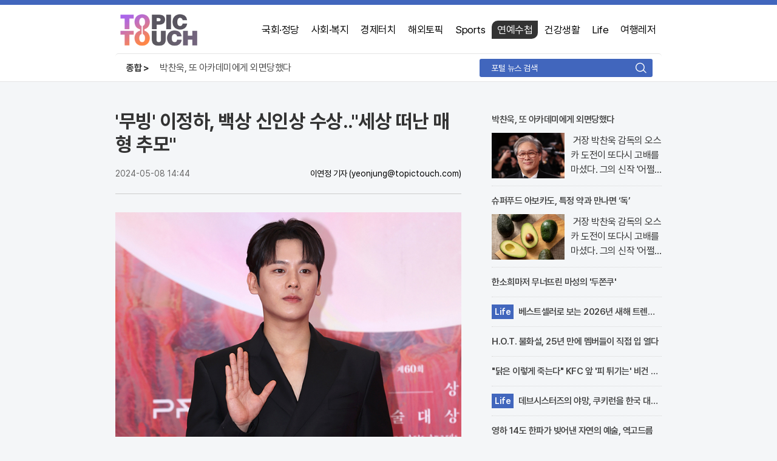

--- FILE ---
content_type: text/html; charset=UTF-8
request_url: http://www.topictouch.com/v.php?home_time=1718117264&channel=topictouchCA06&mnx=39129
body_size: 8296
content:


<!DOCTYPE html>
<html lang="ko">
<head>
<meta charset="utf-8">
<meta http-equiv="X-UA-Compatible" content="IE=edge">
<meta name="viewport" content="width=device-width, initial-scale=1.0, maximum-scale=1.0, minimum-scale=1.0, user-scalable=no, target-densitydpi=medium-dpi, viewport-fit=cover">
<meta name="HandheldFriendly" content="true">
<meta name="MobileOptimized" content="320">
<meta name="format-detection" content="telephone=no, address=no, email=no">
    
<title>토픽터치</title>
<meta name="description" content="독자의 작은 이야기를 소중히 전달하고 모두에게 사랑받는 토픽터치">
<meta property="og:type" content="website">
        <meta property="og:title" content="'무빙' 이정하, 백상 신인상 수상..'세상 떠난 매형 추모'">
    <meta property="og:description" content="'무빙' 이정하, 백상 신인상 수상..'세상 떠난 매형 추모'">
    <meta property="og:image" content="http://img.imagepola.com/20240519/b3315fa11f2612010372d4a0ece569bb65886817.jpg">
    <meta property="og:url" content="http://www.topictouch.com/v.php?home_time=1718117264&channel=topictouchCA06&mnx=39129">
        <meta name="google-site-verification" content="Jcb6CsGhdKBCfPQQRdFUGtBMWgf8tYROlHSZw54-BqI" />
    <meta name="naver-site-verification" content="016d32e86479916b9d41685e3320b787b2ed79b8" />
<meta property="al:web:url" content="http://www.topictouch.com/">

    <link rel="stylesheet" href="http://www.topictouch.com/views/topictouch/css/common.css?0000">
    <link rel="stylesheet" href="http://www.topictouch.com/views/topictouch/css/ad_text.css?8888">
    <link rel="stylesheet" href="http://www.topictouch.com/views/topictouch/css/side_section.css?9999">
    <link rel="shortcut icon" type="image/png"  href="http://www.topictouch.com/views/topictouch/images/common/favicon.png">
    <link rel="stylesheet" href="http://www.topictouch.com/views/topictouch/css/about.css">
    <link rel="stylesheet" href="http://www.topictouch.com/views/topictouch/css/sns.css">
    <script src="http://www.topictouch.com/scripts/common/jquery-3.4.1.min.js"></script>
    <script src="http://www.topictouch.com/scripts/common/common.js"></script>
</head>

<body>
<div id="header">
    <div class="inner">
        <h1 class="logo"><a href="/"><img src="http://www.topictouch.com/views/topictouch/images/common/logo.png" alt="토픽터치"></a></h1>
        <button type="button" class="btn_srch"><span class="blind">검색</span></button>
        <!-- search -->
        <div class="head_search">
            <form name="form1" method="get" action="">
                <fieldset>
                    <legend>통합 검색</legend>
                    <div class="box_search">
                        <button type="button" class="btn_srch_back"><span class="blind">이전 페이지</span></button>
                        <input type="text" name="keyword" id="searchTopValue" class="tf_keyword" placeholder="포털 뉴스 검색" value="">
                        <button type="button" class="btn_del_txt"><span class="blind">입력 내용 삭제</span></button>
                        <button type="button" class="btn_search"><span class="blind">검색</span></button>	
                    </div>
                </fieldset>
            </form>
        </div>
        <!-- //search -->
        <!-- [D] nav 메뉴 활성화 <li>에 class="on" -->
        <div class="nav">
            <ul>
                                <li ><a href="/?channel=topictouchCA01">국회·정당</a></li>
                                <li ><a href="/?channel=topictouchCA02">사회·복지</a></li>
                                <li ><a href="/?channel=topictouchCA03">경제터치</a></li>
                                <li ><a href="/?channel=topictouchCA04">해외토픽</a></li>
                                <li ><a href="/?channel=topictouchCA05">Sports</a></li>
                                <li class='on'><a href="/?channel=topictouchCA06">연예수첩</a></li>
                                <li ><a href="/?channel=topictouchCA07">건강생활</a></li>
                                <li ><a href="/?channel=topictouchCA08">Life</a></li>
                                <li ><a href="/?channel=topictouchCA09">여행레저</a></li>
                            </ul>
        </div>
        <!-- //nav -->
		<div class="newsflash">
			<strong class="ico_exclusive">종합 &gt;</strong>
			<div class="ticker_wrap">
                <ul class="ticker">
                                        <li>
                        <a href="/v.php?home_time=1769245823&channel=topictouchCA08&mnx=59237">박찬욱, 또 아카데미에게 외면당했다</a>
                    </li>
                                        <li>
                        <a href="/v.php?home_time=1769245823&channel=topictouchCA07&mnx=59235">슈퍼푸드 아보카도, 특정 약과 만나면 ‘독’</a>
                    </li>
                                        <li>
                        <a href="/v.php?home_time=1769245823&channel=topictouchCA06&mnx=59233">한소희마저 무너뜨린 마성의 '두쫀쿠'</a>
                    </li>
                    				</ul>
            </div>
		</div>
	</div>
</div>
<script>
    $(function() {
        // header search
        $('.btn_srch').click(function() {
            $('.head_search').show();
            $('#searchTopValue').focus();
        });
        $('.btn_search').click(function() {
            document.form1.submit();
        });

        $('.btn_del_txt').click(function() {
            $("#searchTopValue").val("");
        });

        $('.btn_srch_back').click(function() {
            $('.head_search').hide();
        });
		
		//news ticker
		var height = $('.ticker_wrap').height();
        var num = $('.ticker li').length;
        var max = height * num;
        var move = 0;

        function noticeRolling() {
            move += height;
            $('.ticker').animate({
                'top': -move
            }, 600, function() {
                if (move >= max) {
                    $(this).css('top', 0);
                    move = 0;
                }
            });
        }

        noticeRollingOff = setInterval(noticeRolling, 4000);
        $('.ticker').append($('.ticker li').first().clone());

        $('.ticker li a').mouseover(function() {
            clearInterval(noticeRollingOff);
        });

        $('.ticker li a').mouseout(function() {
            noticeRollingOff = setInterval(noticeRolling, 4000);
        });
    });
</script><link rel="stylesheet" href="http://www.topictouch.com/views/common/side_section.css?00000">
<div id="container">
    <div class="inner">
        <!-- content -->
        <div class="content">
            <!-- news_view -->
            <div class="news_view">
                <!-- view_head -->
                <div class="view_head">
                    <h3 class="tit">'무빙' 이정하, 백상 신인상 수상.."세상 떠난 매형 추모"</h3>
                    <div class="byline">
                        <span class="date">2024-05-08 14:44</span>
                        <strong class="name"> 이연정 기자</strong>
                        <span class="email">(yeonjung@topictouch.com)</span>
                    </div>
                </div>
                <!-- //view_head -->
                <!-- news_content -->
                <div class="news_content">
<img src="http://img.imagepola.com/20240519/b3315fa11f2612010372d4a0ece569bb65886817.jpg">&nbsp;‘무빙’에서 주인공 ‘봉석’ 역을 맡은 배우 이정하가 '제60회 백상예술대상'에서 TV부문 남자 신인 연기상을 수상하며 매형을 추모하고 뭉클한 감정을 전했다.<p>&nbsp;</p>지난해 탄탄한 스토리와 연출, 인상 깊은 호연으로 높은 화제성을 기록한 작품인 '무빙'에서 그는 캐릭터의 매력을 완벽히 표현하며 힐링 에너지를 선사했다.&nbsp;<p>&nbsp;</p>그는 체중을 30kg 증량해 완벽한 주인공 외형을 구현했고 현대무용과 필라테스를 배워 보다 자연스럽게 와이어 액션을 소화했다.<p>&nbsp;</p>그는 이 자리에서 지난해 떠난 매형을 추모하며 힘든 시간을 보내는 가족에게 마음을 전했다.&nbsp;<p>&nbsp;</p>'무빙'을 통해 숨겨진 보석 같은 매력을 보여준 그가 앞으로 펼쳐나갈 작품 활동에 더 큰 기대가 모아지고 있다.<p>&nbsp;</p>                </div>
                <!-- sns -->
 <div class="sns_type09">
                    <ul class="list_sns">
                    <li><a onClick="fnShareFb()" class="facebook" target="_blank"><i class="ico"></i><span class="blind">페이스북</span></a></li>
                    <li><a onClick="fnShareTw('')" class="twitter" target="_blank"><i class="ico"></i><span class="blind">트위터</span></a></li>
                      <li><a onClick="CopyUrlToClipboard()" class="kakaotalk" target="_blank"><i class="ico"></i><span class="blind">카카오톡</span></a></li>      
                    </ul>
                </div>                <!-- //news_content -->
            </div>
            <!-- //news_view -->
<div class="ad_text_C">
               <ul>
        <li>
            <a href="http://l.newslab.co.kr/rhdwp/w1?bnurlnb=08YW" target="_blank">50대 부부 한알 먹고 침대에서 평균횟수 하루5번?</a>
        </li>
        <li>
            <a href="http://my.newscover.co.kr/rolo/?ref=8172&cc=2479879" target="_blank">72억 기부한 미녀 스님, 정체 알고보니..충격!</a>
        </li>
        <li>
            <a href="http://my.newscover.co.kr/291/?ref=628&cc=2512757" target="_blank">"빚 없애라" 신용등급 상관없이 정부서 1억지원!</a>
        </li>
        <li>
            <a href="http://news.targetview.com/plan_cpp8/?adpx_be_cd=36_17044_5060_112536" target="_blank">주식, 비트코인 다 팔아라 "이것" 하면 큰돈 번다!</a>
        </li>
        <li>
            <a href="https://ad.mapy.co.kr/voskin01/E1lNMk/xbGR2K#info" target="_blank">집에서 5분만 "이것"해라! 피부개선 효과가 바로 나타난다!!</a>
        </li>
        <li>
            <a href="https://ad.mapy.co.kr/wgut01_1/yolMNk/NKXpdK#info" target="_blank">한달만에 "37억" 터졌다?! 매수율 1위..."이종목" 당장사라!</a>
        </li>
        <li>
            <a href="https://ad.mapy.co.kr/wyeo01/yZDg5E/eKwpqb#info" target="_blank">현재 국내 주식시장 "이것"최고치 경신...당장 매수해라!!</a>
        </li>
        <li>
            <a href="http://my.newscover.co.kr/npstock/?ref=8172&cc=2494547" target="_blank">환자와 몰래 뒷돈챙기던 간호사 알고보니.."충격"</a>
        </li>
        <li>
            <a href="http://mrab.co.kr/goskan/index.jsp?bannerid=1dFR&mediaid=00iV&pageid=02Pc" target="_blank">"관절, 연골" 통증 연골 99%재생, 병원 안가도돼... "충격"</a>
        </li>
        <li>
            <a href="http://mrab.co.kr/lttotal0/index.jsp?bannerid=1Pfn&mediaid=00iV&pageid=02Pc" target="_blank">"농협 뿔났다" 로또1등 당첨자폭주.. 적중률87%</a>
        </li>
        <li>
            <a href="http://my.newscover.co.kr/291/?ref=8172&cc=2512757" target="_blank">“빚 없애라” 신용등급 상관없이 정부서 1억지원!</a>
        </li>
        <li>
            <a href="ads.mncmedia.co.kr/mad/PCPOP/pcpop.html?bpage=y&url=http://m.glowell.co.kr/scalp/scalp01.php?ad=mnc" target="_blank">부족한 머리숱,"두피문신"으로 채우세요! 글로웰의원 의)96837</a>
        </li>
        <li>
            <a href="http://my.newscover.co.kr/guri/?ref=1702&cc=2414598" target="_blank">“고양시 지식산업센터” 1년후 가격 2배 된다..이유는?</a>
        </li>
        <li>
            <a href="https://ad.mapy.co.kr/wgu01_1/yaBK4k/xbGR2K#info" target="_blank">10만원 있다면 오전 9시 주식장 열리면 "이종목" 바</a>
        </li></ul></div><div class="ad_text_pic_D">
                   <ul><li>
                        <a href="http://koreastock1.co.kr/news1/?adcode=adpn_n" target="_blank">
                            <div class="thumb"><img src="http://feeder.adhyb.com/views/bannerimg/ad_txt_pic_14.jpg" alt=""></div>
                            <div class="info">
                                <strong class="tit">소액으로 '주식'한다면 '이종목' 사라!</strong>
                            </div>
                        </a>
                    </li><li>
                        <a href="http://hoguanwon.net/hgwnews23/" target="_blank">
                            <div class="thumb"><img src="http://feeder.adhyb.com/views/bannerimg/ad_txt_pic_23.jpg" alt=""></div>
                            <div class="info">
                                <strong class="tit">찌릿찌릿 관절통증, "이것" 섭취해 14일만에 완화</strong>
                            </div>
                        </a>
                    </li><li>
                        <a href="https://blog.naver.com/tops0704/221883080598" target="_blank">
                            <div class="thumb"><img src="http://feeder.adhyb.com/views/bannerimg/ad_txt_pic_8.jpg" alt=""></div>
                            <div class="info">
                                <strong class="tit">새마을금고 진단금 7천만원 비갱신 암보험 출시</strong>
                            </div>
                        </a>
                    </li><li>
                        <a href="https://www.worldvision.or.kr/campaign/2021/yujung/21-yujung.asp?mcode=10550&utm_source=dable&utm_medium=banner&utm_campaign=21_yujung" target="_blank">
                            <div class="thumb"><img src="http://feeder.adhyb.com/views/bannerimg/ad_txt_pic_8.jpg" alt=""></div>
                            <div class="info">
                                <strong class="tit">“친구들이 엄마랑 다퉜다는 것조차 부러워요”</strong>
                            </div>
                        </a>
                    </li></ul></div><div class="ad_text_D">
                <ul>
                    <li>
                        <a href="http://my.newscover.co.kr/rolo/?ref=8172&cc=2479879" target="_blank">72억 기부한 미녀 스님, 정체 알고보니..충격!</a>
                    </li>
                    <li>
                        <a href="http://news.targetview.com/trawers1/?adpx_be_cd=36_17044_5049_111758" target="_blank">男性 발보다 더러운 '거기', 세균지수 확인해보니..충격!</a>
                    </li>
                    <li>
                        <a href="http://www.biztopic.kr/refresh01/d02/?pid=wcr_2do_901_wrtext&ak=4473&ckey=353" target="_blank">먹자마자 묵은변 콸콸! -7kg 똥뱃살 쫙빠져!</a>
                    </li>
                    <li>
                        <a href="https://ad.mapy.co.kr/voskin01/E1lNMk/xbGR2K#info" target="_blank">집에서 5분만 "이것"해라! 피부개선 효과가 바로 나타난다!!</a>
                    </li>
                    <li>
                        <a href="http://my.newscover.co.kr/291/?ref=8172&cc=2512757" target="_blank">“빚 없애라” 신용등급 상관없이 정부서 1억지원!</a>
                    </li>
                    <li>
                        <a href="http://l.newslab.co.kr/369lt/w2?bnurlnb=08YP" target="_blank">로또1등' 수동 중복당첨자만 벌써 19명째 나왔다.</a>
                    </li>
                    <li>
                        <a href="http://mrep.kr/c/v/edu_w2?bnurlnb=08YP" target="_blank">월3천만원 수입 가져가는 '이 자격증' 지원자 몰려!</a>
                    </li>
                    <li>
                        <a href="https://www.wellzone.kr/dbtaba/mland/?s_url=004&k_referer=https%3A%2F%2Fcompass.adop.cc%2FRD%2Fe63717b9-0c5e-46e5-9396-1b4a929bbf4f%40type%3Diframe" target="_blank">죽어야 끊는 '담배'..7일만에 "금연 비법" 밝혀져 충격!</a>
                    </li></ul></div><div class="ad_text_pic_B">
                    <ul> <li>
                            <a href="https://newsf4.kr/kopp/" target="_blank">
                                <div class="thumb"><img src="http://feeder.adhyb.com/views/bannerimg/ad_txt_pic_12.jpg" alt=""></div>
                                <div class="info">
                                    <strong class="tit">"기미,잡티,주름" 잡는 이 크림 딱 하루2번 발라</strong>
                                </div>
                            </a>
                        </li> <li>
                            <a href="https://www.worldvision.or.kr/campaign/2021/yujung/21-yujung.asp?mcode=10550&utm_source=dable&utm_medium=banner&utm_campaign=21_yujung" target="_blank">
                                <div class="thumb"><img src="http://feeder.adhyb.com/views/bannerimg/ad_txt_pic_8.jpg" alt=""></div>
                                <div class="info">
                                    <strong class="tit">“친구들이 엄마랑 다퉜다는 것조차 부러워요”</strong>
                                </div>
                            </a>
                        </li></ul></div>        </div>
        <!-- //content -->
        <!-- aside -->
        <div class="aside">
            <!-- section_03 -->
            <div class="section_03">
                <ul>
                    <li>
                        <a href="/v.php?home_time=1769245823&channel=topictouchCA08&mnx=59237">
                            <strong class="tit">박찬욱, 또 아카데미에게 외면당했다</strong>
                            <div class="thumb"> <img src="http://img.imagepola.com/20260104/5e22c6aa0bfc757a94dafdad332d4fc1559836133.jpg"></div>
                            <p class="lede">&nbsp;거장 박찬욱 감독의 오스카 도전이 또다시 고배를 마셨다. 그의 신작 '어쩔수가없다'가 제98회 아카데미 시상식 국제장편영화 부문 최종 후보 명단에서 제외되면서, 국내외 ..</p>
                        </a>
                    </li>
                    <li>
                        <a href="/v.php?home_time=1769245823&channel=topictouchCA07&mnx=59235">
                            <strong class="tit">슈퍼푸드 아보카도, 특정 약과 만나면 ‘독’</strong>
                            <div class="thumb"> <img src="http://img.imagepola.com/20260104/4586312d3faa07e3502ca9c45bb805111641358690.jpg"></div>
                            <p class="lede">&nbsp;거장 박찬욱 감독의 오스카 도전이 또다시 고배를 마셨다. 그의 신작 '어쩔수가없다'가 제98회 아카데미 시상식 국제장편영화 부문 최종 후보 명단에서 제외되면서, 국내외 ..</p>
                        </a>
                    </li>
                    <li><a href="/v.php?home_time=1769245823&channel=topictouchCA06&mnx=59233"><strong class="tit">한소희마저 무너뜨린 마성의 '두쫀쿠'</strong></a></li>
                    <li><a href="/v.php?home_time=1769245823&channel=topictouchCA08&mnx=59236"><strong class="tit"><span class='ico_exclusive'>Life</span>베스트셀러로 보는 2026년 새해 트렌드 키워드 3</strong></a></li>
                    <li><a href="/v.php?home_time=1769245823&channel=topictouchCA06&mnx=59230"><strong class="tit">H.O.T. 불화설, 25년 만에 멤버들이 직접 입 열다</strong></a></li>
                    <li><a href="/v.php?home_time=1769245823&channel=topictouchCA04&mnx=59217"><strong class="tit">"닭은 이렇게 죽는다" KFC 앞 '피 튀기는' 비건 경고장</strong></a></li>
                    <li><a href="/v.php?home_time=1769245823&channel=topictouchCA08&mnx=59215"><strong class="tit"><span class='ico_exclusive'>Life</span>데브시스터즈의 야망, 쿠키런을 한국 대표 IP로 만들겠다</strong></a></li>
                    <li><a href="/v.php?home_time=1769245823&channel=topictouchCA09&mnx=59216"><strong class="tit">영하 14도 한파가 빚어낸 자연의 예술, 역고드름</strong></a></li>
                    <li><a href="/v.php?home_time=1769245823&channel=topictouchCA01&mnx=59208"><strong class="tit">李대통령 발언 하루 만에…민주당 "입법은 우리 소관"</strong></a></li>
                    <li><a href="/v.php?home_time=1769245823&channel=topictouchCA06&mnx=59204"><strong class="tit"><span class='ico_exclusive'>연예수첩</span>'얼굴천재' 차은우, 200억 탈세 의혹</strong></a></li>
                    <li><a href="/v.php?home_time=1769245823&channel=topictouchCA05&mnx=59203"><strong class="tit">정우주의 1000억짜리 꿈, 몇 달 만에 뒤바뀐 이유는?</strong></a></li>
                    <li><a href="/v.php?home_time=1769245823&channel=topictouchCA02&mnx=59183"><strong class="tit">'작전명 필라테스' 신천지 前간부 전방위 조사</strong></a></li>

                </ul>
            </div>

            <!-- //section_03 -->
            <div class="ad_vert">
                <a href="https://cleanboss.kr/product/detail.html?product_no=261&cafe_mkt=ue_ka_ssule_te1bn1&utm_source=kakao&utm_medium=cpc&utm_campaign=ka_test1&utm_content=ka_ssule_test1_bn_004&utm_term=ssule&n_query=ka_ssule_test1_bn_004" target="_blank"><img src="http://feeder.adhyb.com/views/bannerimg/342_175-cleanboss26.jpg" alt=""></a>
               <img class="banner_ad" src="http://www.topictouch.com/views/topictouch/images/common/ad_close.png" alt="광고 닫기" onclick="javascript:fnDisAD($(this).parent());">
            </div>
            <!-- ad_text_pic_r_B -->
 <div class="ad_text_pic_r_B">
                <ul>
                <li>
                    <a href="https://issuenews.co.kr/lotto12312/" target="_blank">
                        <div class="thumb">
                            <img src="http://feeder.adhyb.com/views/bannerimg/ad_txt_pic_15.jpg" alt="">
                        </div>
                        <div class="info">
                            <strong class="tit">로또당첨이 되고싶으면 '이것' 이 필요하다.</strong>
                        </div>
                    </a>
                </li>
                <li>
                    <a href="http://smoneyl.com/the-dbhs/?adcode=db1_pc" target="_blank">
                        <div class="thumb">
                            <img src="http://feeder.adhyb.com/views/bannerimg/ad_txt_pic_2.jpg" alt="">
                        </div>
                        <div class="info">
                            <strong class="tit">'7년'안에 갚으면 되는 '초'저금리 대출 인기...</strong>
                        </div>
                    </a>
                </li>
                <li>
                    <a href="https://m.post.naver.com/viewer/postView.nhn?volumeNo=17235730&memberNo=7563954&utm_source=taboola&utm_medium=referral&tblci=GiAWWjbFbFUuWEUivkMLRs6P4rgkXVuITnWJP9m-09i0gSCzr0ooq7Kz_-qs1LTgAQ#tblciGiAWWjbFbFUuWEUivkMLRs6P4rgkXVuITnWJP9m-09i0gSCzr0ooq7Kz_-qs1LTgAQ" target="_blank">
                        <div class="thumb">
                            <img src="http://feeder.adhyb.com/views/bannerimg/ad_txt_pic_26.jpg" alt="">
                        </div>
                        <div class="info">
                            <strong class="tit">다시 풍성해지세요~ 미국 FDA 맥주효모샴푸 !!</strong>
                        </div>
                    </a>
                </li>
                <li>
                    <a href="http://smoneyl.com/the-dbhs/?adcode=db16_pc" target="_blank">
                        <div class="thumb">
                            <img src="http://feeder.adhyb.com/views/bannerimg/ad_txt_pic_5.jpg" alt="">
                        </div>
                        <div class="info">
                            <strong class="tit">가계빚 '500만원' 이상은 '이 대출' 신청해라!</strong>
                        </div>
                    </a>
                </li></ul></div>
            <!-- //ad_text_pic_r_B -->
            <!-- section_06 -->
            <div class="section_06">
                <ul>
                    <li>
                        <a href="/v.php?home_time=1769245823&channel=topictouchCA08&mnx=59237">
                            <div class="thumb"><img src="http://img.imagepola.com/20260104/5e22c6aa0bfc757a94dafdad332d4fc1559836133.jpg" alt=""></div>
                            <strong class="tit">박찬욱, 또 아카데미에게 외면당했다</strong>
                                                        <p class="lede">&nbsp;거장 박찬욱 감독의 오스카 도전이 또다시 고배를 마셨다. 그의 신작 '어쩔수가없다'가 제98회 아카데미 시상식 국제장편영화 부문 최종 후보 명단에서 제외되면서, 국내외 영화 팬들에게 큰 충격과 아쉬움을 안겼다. 지난달 예비 후보 15편에 포함되며 청신호를 켰던 기대감은 끝내 현실이 되지 못했다.미국 유력 매체들</p>
                                                    </a>
                    </li>
                    <li>
                        <a href="/v.php?home_time=1769245823&channel=topictouchCA07&mnx=59235">
                            <div class="thumb"><img src="http://img.imagepola.com/20260104/4586312d3faa07e3502ca9c45bb805111641358690.jpg" alt=""></div>
                            <strong class="tit">슈퍼푸드 아보카도, 특정 약과 만나면 ‘독’</strong>
                                                    </a>
                    </li>

                    <li>
                        <a href="/v.php?home_time=1769245823&channel=topictouchCA06&mnx=59233">
                            <strong class="tit">한소희마저 무너뜨린 마성의 '두쫀쿠'</strong>
                        </a>
                    </li>
                    
                    <li>
                        <a href="/v.php?home_time=1769245823&channel=topictouchCA05&mnx=59232">
                            <strong class="tit">중국이 감싼 린샤오쥔, 올림픽에서 황대헌 만난다</strong>
                        </a>
                    </li>
                    
                    <li>
                        <a href="/v.php?home_time=1769245823&channel=topictouchCA02&mnx=59225">
                            <strong class="tit">캄보디아 스캠 조직원 73명, 전세기로 압송</strong>
                        </a>
                    </li>
                    
                    <li>
                        <a href="/v.php?home_time=1769245823&channel=topictouchCA08&mnx=59236">
                            <strong class="tit">베스트셀러로 보는 2026년 새해 트렌드 키워드 3</strong>
                        </a>
                    </li>
                                    </ul>
            </div>
            <!-- //section_06 -->
                    </div>
        <!-- //aside -->

    </div>
</div>
<div id="footer">
    <div class="inner">
        <div class="info_corp">
            <ul>
                <li><a href="/company.php?id=greeting">토픽터치소개</a></li>
                <li><a href="/company.php?id=submission">독자의견</a></li>
                <li><a href="/company.php?id=trouble">불편신고</a></li>
                <li><a href="/company.php?id=email">이메일무단수집거부</a></li>
                <li><a href="/company.php?id=ethicist">인터넷신문 윤리강령</a></li>
            </ul>
        </div>
		<address>

            <span>주소 : 경남 창원시 의창구 도계로4번길 14</span>
            <span>대표이사 : 이현정</span>
            <span>사업자번호 : 810-21-01167</span>
            <span>등록번호 : 경남 아02578</span>
            <span>제호명 : 토픽터치</span>
            <span>편집인 : 권진주</span>
            <span>청소년보호책임자 : 박민영</span>
            <span>대표메일 : cs@topictouch.com</span>
		</address>
        <p class="copyright">© 2019 topictouch.com All rights reserved.</p>
	</div>
</div>
</body>
</html>

--- FILE ---
content_type: text/css
request_url: http://www.topictouch.com/views/topictouch/css/common.css?0000
body_size: 25838
content:
@charset "UTF-8";
/*
@font-face{
    font-family:'Arita-dotum-Medium';
    font-style:normal;
    font-weight:normal;
    src:url('https://cdn.jsdelivr.net/gh/projectnoonnu/noonfonts_one@1.0/Arita-dotum-Medium.woff') format('woff');
}
*/

/**
 * reset
 */

*,*:before,*:after{-webkit-box-sizing:border-box;box-sizing:border-box}
*{-webkit-tap-highlight-color:rgba(0,0,0,.1)}
html{font-size:62.5%}
html,body{height:100%}
article,aside,details,dialog,figcaption,figure,footer,header,hgroup,main,nav,section{display:block}
body{background-color:#f4f6f8;word-wrap:break-word;word-break:break-all;-webkit-text-size-adjust:none;-webkit-font-smoothing:antialiased;-moz-osx-font-smoothing:grayscale}
body,p,h1,h2,h3,h4,h5,h6,div,ul,ol,li,dl,dt,dd,table,th,td,form,fieldset,legend,input,textarea,select,button,iframe{padding:0;margin:0}
body,th,td,input,select,textarea,button{color:#333;font-size:1.6rem;line-height:1;font-family:'Apple SD Gothic Neo','Malgun Gothic','맑은 고딕',sans-serif;letter-spacing:-.025rem}
img,fieldset,iframe,button{border:0}
img,iframe{vertical-align:top}
dl,ul,ol,li{list-style:none}
i,em,address{font-style:normal}
a{color:inherit;text-decoration:none}
a:hover{text-decoration:underline}
button,input,select,textarea{outline:0;-webkit-border-radius:0;border-radius:0;vertical-align:middle;-webkit-appearance:none;-moz-appearance:none;appearance:none}
button{background-color:transparent;line-height:normal;-webkit-user-select:none;-moz-user-select:none;-ms-user-select:none;user-select:none;cursor:pointer}
button::-moz-focus-inner,input::-moz-focus-inner{padding:0;border:0}
input[type=search]::-webkit-search-cancel-button,input[type=search]::-webkit-search-decoration{-webkit-appearance:none}
input[type=number]::-webkit-inner-spin-button,input[type=number]::-webkit-outer-spin-button{height:auto}
input[type=checkbox]{-webkit-appearance:checkbox;-moz-appearance:checkbox;appearance:checkbox}
input[type=radio]{-webkit-appearance:radio;-moz-appearance:radio;appearance:radio}
input,select,textarea{-webkit-tap-highlight-color:rgba(0,0,0,0);-webkit-tap-highlight-color:transparent}
::-webkit-input-placeholder{color:#999}
:-moz-placeholder{color:#999}
::-moz-placeholder{color:#999}
:-ms-input-placeholder{color:#999}
::placeholder{color:#999;opacity:1}
table{width:100%;border:0;border-spacing:0;border-collapse:collapse;empty-cells:show}
caption{visibility:hidden;overflow:hidden;width:0;height:0;font-size:0;line-height:0}
legend{visibility:hidden;overflow:hidden;position:absolute;top:0;left:0;width:1px;height:1px;font-size:0;line-height:0}
.blind{overflow:hidden;position:absolute;clip:rect(0,0,0,0);width:1px;height:1px;margin:-1px}

/**
 * layout
 */

#header{position:relative;z-index:100;border-top: #4166bd solid 8px;border-bottom: #e5e5e5 solid 1px;background-color: #fff;padding-bottom: 10px;}
#header .inner{position:relative; width: 90rem;margin:0 auto}
#header .inner:after{display:block;clear:both;content:''}
#header .logo{display:inline-block;vertical-align:top}
#header .logo a{display:inline-block;overflow:hidden;vertical-align:top}
#header .logo img{width:auto;height: 10rem;margin: -1rem -3rem;}
#header .btn_srch{display:none;position:absolute;top:1.3rem;right:1.3rem;width:3rem;height:3rem}
#header .btn_srch:after{display:block;position:absolute;top:50%;left:50%;width:3rem;height:3rem;background:url(../images/ico/ico_search.png) -3rem 0 no-repeat;-webkit-background-size:6rem auto;background-size:6rem auto;content:'';-webkit-transform:translate(-50%,-50%);transform:translate(-50%,-50%)}
.head_bn{position:absolute}
.head_bn a{display:block}
.head_bn.lft{top:2.2rem;left:0}
.head_bn.rgt{top:5.6rem;right:0}
.gnb{position:absolute;top:19.5rem;right:0}
.gnb .country,.gnb .date{display:inline-block;color:#656565;font-size:1.4rem;line-height:2rem;vertical-align:top}
.gnb .country{margin-right:1rem}
.gnb .date{letter-spacing:0}
.report_svc{position:absolute;top:6.7rem;left:0}
.report_svc li{float:left;margin-left:2rem}
.report_svc li:first-child{margin-left:0}
.report_svc li a{display:block;font-size:1.3rem;line-height:2rem}
.newsflash{padding: 1.1rem 1.8rem 0;border-top: 1px solid #e5e5e5;border-radius: 0.5rem;background-color: #fff;}
.newsflash:after{display:block;clear:both;content:''}
.newsflash .ico_exclusive{float:left;margin-right:1.8rem;color:#333;font-size:1.5rem;line-height:2.4rem}
.newsflash .ticker_wrap{overflow:hidden;width:50rem;height:2.4rem}
.newsflash .ticker,.newsflash .ticker li{position:relative}
.newsflash .ticker li a{display:inline-block;overflow:hidden;max-width:100%;color:#4c4c4c;font-size:1.6rem;line-height:2.4rem;text-overflow:ellipsis;white-space:nowrap;vertical-align:top}
.nav{position:absolute;top: 2.6rem;right:0}
.nav ul{font-size:0}
.nav li{display:inline-block;vertical-align:top}
.nav li a{display:block;position:relative;padding: 0 .9rem;margin: 0 .1rem;color:#000;font-weight: 400;font-size: 1.7rem;line-height: 3rem;text-decoration:none}
.nav li a:hover,.nav li.on a{-webkit-border-radius:0 14px 0 14px;border-radius: 1rem 0;background-color: #333;color:#fff}
.head_search{position:absolute;top: 8.9rem;right: 0;z-index:1;width: 30.0rem;}
.head_search .box_search{position:relative;height:3rem;padding:0 4rem 0 1.9rem;-webkit-border-radius:0 15px 0 15px;border-radius: 3px;background-color: #4166bd;margin-right: 1.5rem;}
.head_search .tf_keyword{width:100%;height:2.2rem;padding:0;margin-top:.4rem;border:0;background-color:transparent;color:#fff;font-size:1.4rem;line-height:2.2rem;vertical-align:top}
.head_search .tf_keyword::-webkit-input-placeholder{color:#fff}
.head_search .tf_keyword:-moz-placeholder{color:#fff}
.head_search .tf_keyword::-moz-placeholder{color:#fff}
.head_search .tf_keyword:-ms-input-placeholder{color:#fff}
.head_search .tf_keyword::placeholder{color:#fff}
.head_search .tf_keyword::-ms-clear{display:none}
.head_search .btn_search{display:block;position:absolute;top:0;right:0;z-index:2;width:3.8rem;height:3rem}
.head_search .btn_search:after{display:block;position:absolute;top:50%;left:50%;width:3rem;height:3rem;background:url(../images/ico/ico_search.png) 0 0 no-repeat;-webkit-background-size:6rem auto;background-size:6rem auto;content:'';-webkit-transform:translate(-50%,-50%);transform:translate(-50%,-50%)}
.head_search .btn_del_txt{display:none;position:absolute;top:50%;right:.5rem;z-index:2;width:3rem;height:3rem;-webkit-transform:translateY(-50%);transform:translateY(-50%)}
.head_search .btn_del_txt:before,.head_search .btn_del_txt:after{display:block;position:absolute;top:50%;left:50%;width:1.3rem;height:2px;background-color:#fff;content:'';-webkit-transform:translate(-50%,-50%) rotate(-45deg);transform:translate(-50%,-50%) rotate(-45deg)}
.head_search .btn_del_txt:after{-webkit-transform:translate(-50%,-50%) rotate(45deg);transform:translate(-50%,-50%) rotate(45deg)}
.head_search .tf_keyword:placeholder-shown+.btn_del_txt{display:none}
.head_search .btn_srch_back{display:none;position:absolute;top:50%;left:.5rem;z-index:2;width:3rem;height:3rem;-webkit-transform:translateY(-50%);transform:translateY(-50%)}
.head_search .btn_srch_back:after{display:block;position:absolute;top:50%;left:50%;width:3rem;height:3rem;background:url(../images/ico/ico_search.png) 0 0 no-repeat;-webkit-background-size:6rem auto;background-size:6rem auto;content:'';-webkit-transform:translate(-50%,-50%);transform:translate(-50%,-50%)}
#container .inner{width: 90rem;margin:0 auto;padding-top:3.8rem}
#container .inner:after{display:block;clear:both;content:''}
#container.main .inner{padding-top:.9rem}
.content{float:left;width: 57rem;}
.aside{float:right;width: 28rem;}
#footer{/* background-color:#333; *//* color:#fff; */font-size:1.2rem;line-height:1.5;text-align:center;border-top: 1px solid #e5e5e5;}
#footer .inner{position:relative;/* width:108rem; */padding: 2rem 0;margin:0 auto}
#footer .foot_logo{overflow:hidden;position:absolute;top:.5rem;left:0}
#footer .foot_logo img{width:auto;height:14.2rem;margin:0 -4.7rem}
#footer .info_corp ul{font-size:0}
#footer .info_corp li{display:inline-block;margin-right:2rem;vertical-align:top}
#footer .info_corp li:last-child{margin-right:0}
#footer .info_corp li a{display:block;font-weight:700;font-size:1.3rem;line-height:2.2rem;}
#footer address{margin-top:2.2rem;line-height:2.1rem;border-top: 1px solid #e5e5e5;padding-top: 2rem;}
#footer address span{display:inline-block;margin-right:1rem}
#footer .copyright{margin-top:2.4rem;letter-spacing:0}
#footer .info{margin-top:1rem}
#header,#container,#footer{min-width: 90rem;}

/**
 *  content
 */

.cont_top,.cont_med,.cont_btm{overflow:hidden}
.cont_top,.cont_med{margin-bottom: 0rem;}
.cont_top .col_left,.cont_med .col_left,.cont_btm .col_left{float:left;width: 59rem;}
.cont_top .col_right,.cont_med .col_right,.cont_btm .col_right{float:right;width: 28rem;}

/* main_banner */
.main_banner{margin-bottom:3rem;}
.main_banner a{display:block;position:relative}
.main_banner .thumb{overflow:hidden;position: relative;height: 50rem;border-radius: 1.5rem;}
.main_banner .thumb:after{display:block;position:absolute;top:0;right:0;bottom:0;left:0;border:1px solid rgba(0,0,0,.05);content:'';pointer-events:none}
.main_banner .thumb img{min-height:100%;width:100%;height:auto;object-fit:cover;object-position:top}
.main_banner .info{position:absolute;/* right:15rem; */bottom: 0rem;/* left:15rem; */z-index:1;background-color: rgba(0,0,0,0.5);width: 100%;padding: 2rem 10rem;border-radius: 0 0 1.5rem 1.5rem;}
.main_banner .tit{display:block;display:-webkit-box;overflow:hidden;max-height:8.8rem;color:#fff;font-weight:700;font-size:3.6rem;line-height:4.4rem;text-align:center;text-overflow:ellipsis;-webkit-box-orient:vertical;-webkit-line-clamp:2;text-shadow:-.1rem .3rem 0 rgba(0,0,0,1)}

/* list_headline_img_05 */
.list_headline_img_05{margin-bottom:4rem;}
.list_headline_img_05 h3{-webkit-flex-basis:100%;flex-basis:100%;position:relative;max-width:100%;padding-bottom: 1.2rem;color: #333;font-size: 1.6rem;line-height:1.3}
.list_headline_img_05>ul>li{display:-webkit-box;display:-webkit-flex;display:flex;flex-wrap:wrap;padding: 2rem 2.5rem;background-color: #fff;margin: 1.0rem 0;border-radius: 2rem;}
.list_headline_img_05>ul>li:first-child{/* padding-top:0; */}
.list_headline_img_05>ul>li:last-child{/* padding-bottom:0; */}
.list_headline_img_05>ul>li{border: 1px solid #e8e8e8;/* border-top-style: solid; */}
.list_headline_img_05 .item_thumb{width: 16rem;margin-right: 2.5rem;}
.list_headline_img_05 .item_thumb a{display:-webkit-box;display:-webkit-flex;display:flex;flex-wrap:wrap;-webkit-box-align:center;-webkit-align-items:center;align-items:center}
.list_headline_img_05 .item_thumb a:hover .thumb img{-webkit-transition-duration:.3s;transition-duration:.3s;-webkit-transform:scale(1.05);transform:scale(1.05)}
.list_headline_img_05 .thumb{overflow:hidden;position:relative;height: 12.5rem;background:#e3eeee url(../images/common/default_clip.png) 50% 50% no-repeat;border-radius: 1.5rem;}
.list_headline_img_05 .thumb:after{display:block;position:absolute;top:0;right:0;bottom:0;left:0;border:1px solid rgba(0,0,0,.05);content:'';pointer-events:none}
.list_headline_img_05 .thumb img{min-height:100%;width:100%;height:auto;object-fit:cover;-webkit-transition:-webkit-transform .2s cubic-bezier(.165,.84,.44,1);transition:-webkit-transform .2s cubic-bezier(.165,.84,.44,1);transition:transform .2s cubic-bezier(.165,.84,.44,1);transition:transform .2s cubic-bezier(.165,.84,.44,1),-webkit-transform .2s cubic-bezier(.165,.84,.44,1);image-rendering:-webkit-optimize-contrast}
.list_headline_img_05 .info{-webkit-box-flex:1;-webkit-flex:1;flex:1;padding:1rem 0;}
.list_headline_img_05 .tit{text-align: center;display:block;display:-webkit-box;overflow:hidden;/* max-height: 3.6rem; */color:#000;font-size: 1.5rem;line-height: 1.6rem;text-overflow:ellipsis;-webkit-box-orient:vertical;-webkit-line-clamp: 2;}
.list_headline_img_05 .relate_news{overflow:hidden;-webkit-box-flex:1;-webkit-flex:1;flex:1}
.list_headline_img_05 .relate_news li+li{margin-top:1.5rem}
.list_headline_img_05 .relate_news li a{display:block;overflow:hidden;color:#000;font-size: 1.6rem;line-height: 1.8rem;text-overflow:ellipsis;white-space:nowrap}

/* list_skin_02 */
.list_skin_02{overflow:hidden;margin-bottom:4rem}
.list_skin_02 h3{position:relative;padding-bottom:2rem;color:#000;font-size:1.8rem;line-height:1.3}
.list_skin_02 ul{display:-webkit-box;display:-webkit-flex;display:flex;flex-wrap:wrap;margin:0 -.8rem}
.list_skin_02 li{position:relative;width:25%;padding: 0 .0rem;}
.list_skin_02 li a{display:block}
.list_skin_02 li a:hover .thumb img{-webkit-transition-duration:.3s;transition-duration:.3s;-webkit-transform:scale(1.05);transform:scale(1.05)}
.list_skin_02 li a:hover .tit{text-decoration:underline}
.list_skin_02 .thumb{overflow:hidden;position:relative;padding-bottom: 72.17%;background:#e3eeee url(../images/common/default_clip.png) 50% 50% no-repeat}
.list_skin_02 .thumb:after{display:block;position:absolute;top:0;right:0;bottom:0;left:0;border:1px solid rgba(0,0,0,.05);content:'';pointer-events:none}
.list_skin_02 .thumb:before{display:block;position:absolute;right:0;bottom:0;left:0;z-index:1;height: 100%;background-image: linear-gradient(to bottom,rgba(0,0,0,0.0),rgba(0,0,0,0.3));content:'';pointer-events:none}
.list_skin_02 .thumb img{position:absolute;top:0;left:0;min-height:100%;width:100%;height:auto;object-fit:cover;-webkit-transition:-webkit-transform .2s cubic-bezier(.165,.84,.44,1);transition:-webkit-transform .2s cubic-bezier(.165,.84,.44,1);transition:transform .2s cubic-bezier(.165,.84,.44,1);transition:transform .2s cubic-bezier(.165,.84,.44,1),-webkit-transform .2s cubic-bezier(.165,.84,.44,1);image-rendering:-webkit-optimize-contrast}
.list_skin_02 .info{display:-webkit-box;display:-webkit-flex;display:flex;-webkit-box-align:center;-webkit-align-items:center;align-items:center;position:absolute;right: 1rem;bottom: 0rem;left: 1rem;z-index:1;background-color: rgba(65,102,189,0.8);padding: 1rem;}
.list_skin_02 .press{position:relative;width:4rem;padding-bottom:1rem;margin-right:2rem;color:#fff;font-weight:700;font-size:1.8rem;line-height:2rem;text-align:center;white-space:pre-line}
.list_skin_02 .press:after{display:block;position:absolute;right:0;bottom:0;left:0;height:3px;background-color:#fff;content:''}
.list_skin_02 .tit{display:block;display:-webkit-box;overflow:hidden;-webkit-box-flex:1;-webkit-flex:1;flex:1;max-height: 4rem;color:#fff;font-weight: 600;font-size: 1.8rem;line-height: 2.0rem;text-overflow:ellipsis;word-break:keep-all;-webkit-box-orient:vertical;-webkit-line-clamp:2;/* padding: 1rem; */}

/* list_news_02 */
.list_news_02{margin-bottom:5rem}
.list_news_02 li{position:relative;padding:2rem 0}
.list_news_02 li:first-child{padding-top:0}
.list_news_02 li a{display:-webkit-box;display:-webkit-flex;display:flex;-webkit-box-align:center;-webkit-align-items:center;align-items:center;text-decoration:none}
.list_news_02 .thumb{overflow:hidden;position:relative;width: 16rem;height: 14rem;margin-right:3rem;-webkit-border-radius:15px;border-radius: 0;background: #e8e8e8 url(../images/common/default_clip.png) 50% 50% no-repeat;}
.list_news_02 .thumb:after{display:block;position:absolute;top:0;right:0;bottom:0;left:0;border:1px solid rgba(0,0,0,.05);-webkit-border-radius:inherit;border-radius:inherit;content:'';pointer-events:none}
.list_news_02 .thumb img{min-height:100%;width:100%;height:auto;object-fit:cover;-webkit-transition:-webkit-transform .2s cubic-bezier(.165,.84,.44,1);transition:-webkit-transform .2s cubic-bezier(.165,.84,.44,1);transition:transform .2s cubic-bezier(.165,.84,.44,1);transition:transform .2s cubic-bezier(.165,.84,.44,1),-webkit-transform .2s cubic-bezier(.165,.84,.44,1);image-rendering:-webkit-optimize-contrast}
.list_news_02 .thumb:hover img{-webkit-transition-duration:.3s;transition-duration:.3s;-webkit-transform:scale(1.05);transform:scale(1.05)}
.list_news_02 .info{overflow:hidden;-webkit-box-flex:1;-webkit-flex:1;flex:1}
.list_news_02 .press{display:block;margin-bottom:1.5rem;color:#666;font-weight:700;font-size:1.4rem;line-height:1.3}
.list_news_02 .tit{display:block;display:-webkit-box;overflow:hidden;max-height:2.6rem;color: #00;font-size:2rem;line-height:2.6rem;text-overflow:ellipsis;-webkit-box-orient:vertical;-webkit-line-clamp:1}
.list_news_02 .tit:hover{text-decoration:underline}
.list_news_02 .lede{display:block;display:-webkit-box;overflow:hidden;max-height: 9rem;margin-top:1rem;color:#666;font-size:1.4rem;line-height: 2.6rem;text-overflow:ellipsis;-webkit-box-orient:vertical;-webkit-line-clamp:3;}
.list_news_02 .meta{display:none;margin-top:1rem}
.list_news_02 .date,.list_news_02 .byline{display:inline-block;color:#999;font-size:1.4rem;line-height:1.3;vertical-align:top}
.list_news_02 .date+.byline{margin-left:1rem}
.list_news_02 .paging_more{display:block;width:40rem;margin:2rem auto 0;-webkit-border-radius:0 20px 0 20px;border-radius: 3px;background-color: #1e6fc3;color: #fff;font-size: 1.8rem;line-height:4.2rem;text-decoration:none !important;text-align:center}

/* news_view */
.news_view{margin-bottom:5rem}
.view_head{position:relative;padding:.8rem 0 2.4rem;border-bottom:1px solid #ccc}
.view_head:after{display:block;clear:both;content:''}
.view_head .press{display:block;margin-bottom:2rem;color:#000;font-size:1.6rem;line-height:1.3}
.view_head .tit{color:#333;font-size:3.2rem;line-height:3.8rem}
.view_head .byline{margin-top:2rem;color:#000;font-size:1.4rem;line-height:1.3;text-align:right}
.view_head .byline:after{display:block;clear:both;content:''}
.view_head .name,.view_head .email,.view_head .date,.view_head .writing{display:inline-block;vertical-align:top}
.view_head .name{font-weight:400}
.view_head .email{letter-spacing:0}
.view_head .date{float:left;color:#666;letter-spacing:0}
.view_head .writing{margin-right:1rem;font-weight:700}
.news_content{padding:3rem 0;color:#333;font-size:1.6rem;line-height:2.6rem}
.news_content img{display:block;max-width:100%;margin:0 auto}
.news_content .img_caption{padding:1rem 0;color:#999;font-size:1.2rem;line-height:1.3;text-align:center}
.news_writer{padding-bottom:4rem;border-bottom:1px solid #ccc;line-height:1.3;text-align:right}
.news_writer .byline{color:#000;font-size:1.4rem}
.news_writer .name{display:inline-block;font-weight:400;vertical-align:top}
.news_writer .email{display:inline-block;letter-spacing:0;vertical-align:top}
.news_writer .copyright{margin-top:1rem;color:#7e7e7e;font-size:1.1rem}

/* 광고배너 */
.ad_vert_wide{clear:both;position:relative;margin-bottom:4rem;text-align:center}
.ad_vert_wide a{display:inline-block;position:relative;vertical-align:top}
.ad_vert_wide a img{max-width:100%;box-shadow: 0 0.4rem 3rem rgba(0,0,0,0.1);}
.ad_vert{position:relative;margin-bottom:4rem;text-align:center}
.ad_vert a{display:inline-block;position:relative;vertical-align:top}
.ad_vert a img{max-width:100%;}
[class*=list_news] .ad_vert_wide{margin-top:2rem;margin-bottom:2rem}
[class*=list_news] ul .ad_vert_wide{margin-right:0;margin-left:0}
.banner_ad{position:absolute;top:2px;right:2px; height: 16px; z-index:1;cursor:pointer}

/* wing banner */
.wing_lft{position:absolute;top:18.5rem;left:50%;z-index:1;margin-left:-76rem}
.wing_rgt{position:absolute;top:18.5rem;left:50%;z-index:1;margin-left:60rem}
.wing_lft a,.wing_rgt a{display:inline-block;position:relative;vertical-align:top}

@media (-webkit-min-device-pixel-ratio:2),(min-resolution:192dpi){
    @media screen and (max-width:320px){
        html{font-size:56%}
    }
    @media screen and (min-width:405px){
        html{font-size:70%}
    }
}
@media all and (max-width:640px){
	*{text-decoration:none !important}
	*:hover .thumb img,.thumb:hover img{-webkit-transition-duration:0s !important;transition-duration:0s !important;-webkit-transform:scale(1) !important;transform:scale(1) !important}

    /**
     * layout
     */

    #header .inner{width:100%}
	#header .logo{display:block;text-align:center}
    #header .logo img{height:8.8rem;margin: -0.3rem 0;}
    #header .btn_srch{display:block}
	.head_bn,.gnb,.report_svc{display:none}
	.newsflash{padding: 1.4rem 1.4rem 0;}
    .newsflash .ico_exclusive{margin-right: 0.9rem;font-size: 1.6rem;}
    .newsflash .ticker_wrap{width:auto}
    .newsflash .ticker li a{font-size: 1.6rem;}
	.nav{position:static;/* background-color: #303275; */}
    .nav ul{overflow:hidden;overflow-x:auto;padding:.8rem 1.2rem;white-space:nowrap}
    .nav li a{padding: 0.8rem 0.5rem;margin:0 .1rem;border:1px solid transparent;/* color:#fff; */font-weight:400;font-size: 1.6rem;line-height:2rem}
    .nav li a:hover, .nav li.on a{/* border-color: #303275; *//* -webkit-border-radius: 5px; */border-radius: 0;background-color: #4166bd;/* color: #303275; */}
    .head_search{display:none;top:0;right:0;left:0;width:auto;padding: .6rem 0 .5rem 1.5rem;background-color:#fff}
    .head_search .box_search{height:4.5rem;padding:0 4rem;}
    .head_search .tf_keyword{margin-top:1.2rem;font-size:1.5rem}
    .head_search .btn_search{display:none;right:auto;left:0;width:4rem;height:4.5rem}
    .head_search .btn_del_txt,.head_search .btn_srch_back{display:block}
    #container .inner{width:100%;padding-top:2rem}
    #container.main .inner{padding-top: 0;}
    .content,.aside{float:none;width:100%}
	#footer{font-size:1rem}
    #footer .inner{width:100%;padding:0 0 1.5rem}
	#footer .foot_logo{display:block;position:static;text-align:center}
    #footer .foot_logo img{height:7.1rem;margin:0}
    #footer .info_corp{padding: 1.7rem 0 0;/*border-bottom: 1px solid #666;*/}
    #footer .info_corp li{margin-right:1.5rem}
    #footer .info_corp li a{font-size:1.1rem}
    #footer address{padding: 2rem;margin-top:1.4rem;line-height:1.8rem}
    #footer address span{margin-right:.5rem}
    #footer address br{display:none}
    #footer .copyright{margin-top:1.3rem}
    #footer .info{margin-top:1rem}
    #header,#container,#footer{min-width:auto}
	
    /**
     *  content
     */

    .cont_top,.cont_med{margin-bottom:0;border-bottom:0}
    .cont_top .col_left,.cont_top .col_right,.cont_med .col_left,.cont_med .col_right,.cont_btm .col_left,.cont_btm .col_right{float:none;width:100%}
    
    /* main banner */
	.main_banner{margin-bottom:1.5rem}
    .main_banner .thumb{height:20rem;border-radius: 0;}
    .main_banner .info{right:2rem;bottom:1.5rem;left:2rem}
    .main_banner .tit{max-height: 6rem;font-size: 2.2rem;line-height: 3rem;text-shadow: -0.1rem 0.2rem 0 rgb(0 0 0);}
	
    /* list_headline_img_05 */
    .list_headline_img_05{margin-bottom:3rem}
    .list_headline_img_05 h3{padding-bottom:1.5rem}
	.list_headline_img_05>ul{padding: 0 1rem;}
    .list_headline_img_05>ul>li{flex-wrap:nowrap;-webkit-flex-direction:column;flex-direction:column;padding: 1.5rem 2.5rem;}
	.list_headline_img_05>ul>li+li{/* border-top:0; */}
    .list_headline_img_05 .item_thumb{width:100%;margin-right:0}
    .list_headline_img_05 .thumb{width: 12rem;height:8.6rem;margin-right:1.5rem;border-radius: 0.75rem;}
    .list_headline_img_05 .info{padding:1rem 0}
    .list_headline_img_05 .tit{max-height: 6rem;font-size: 2.0rem;line-height: 3rem;-webkit-line-clamp:2;text-align: left;}
    .list_headline_img_05 .relate_news{padding-top:1.5rem}
	.list_headline_img_05 .relate_news li{border-bottom:1px solid #e3e3e3}
	.list_headline_img_05 .relate_news li+li{margin-top:0}
    .list_headline_img_05 .relate_news li a{font-size: 1.6rem;line-height: 3.8rem;}

    /* list_skin_02 */
    .list_skin_02{margin-bottom: 0;}
    .list_skin_02 h3{padding-bottom:1.5rem;margin:0 2rem;font-size:1.6rem}
    .list_skin_02 ul{padding:0 1.6rem;margin:0}
    .list_skin_02 li{width:50%;padding:0 .4rem 1.5rem}
    .list_skin_02 .thumb{padding-bottom: 90%;-webkit-border-radius:5px;border-radius:5px}
    .list_skin_02 .info{right:1.2rem;bottom:2.2rem;left:1.2rem}
    .list_skin_02 .press{font-size:1.8rem;line-height:2rem}
    .list_skin_02 .tit{max-height:4.8rem;font-size: 1.6rem;line-height: 2rem;}
    
    /* list_news_02 */
    .list_news_02{margin-bottom:3rem}
    .list_news_02 ul{padding:0 2rem}
    .list_news_02 li{padding:1rem 0}
	.list_news_02 li:after{display:block;position:absolute;right:0;bottom:0;left: 14rem;height:1px;background-color:#e3e3e3;content:''}
    .list_news_02 .thumb{width: 12rem;height: 8rem;margin-right:2rem;-webkit-border-radius:4px;border-radius: 0;-webkit-background-size:30% auto;background-size:30% auto}
    .list_news_02 .press{margin-bottom:1rem;font-size:1.2rem}
    .list_news_02 .tit{max-height: 6rem;font-size: 1.8rem;line-height: 2.2rem;-webkit-line-clamp:2}
    .list_news_02 .lede{display:none;max-height:3.6rem;margin-top:1rem;font-size:1.4rem;line-height:1.8rem;-webkit-line-clamp:2}
    .list_news_02 .meta{display:block;margin-top:.5rem}
    .list_news_02 .date,.list_news_02 .byline{font-size: 1.2rem;}
    .list_news_02 .date+.byline{margin-left:.5rem}
    .list_news_02 .paging_more{width:20rem;margin-top:3rem;-webkit-border-radius:0 10px 0 10px;border-radius:0 10px 0 10px;font-size:1rem;line-height:3rem}

	/* news_view */
    .news_view{padding:0 2rem;margin-bottom:4rem}
	.view_head{padding:.5rem 0 1.8rem}
    .view_head .press{margin-bottom:1.5rem;font-size:1.5rem}
    .view_head .tit{font-size: 2.0rem;line-height: 3rem;}
    .view_head .byline{margin-top:1.7rem;font-size: 1.2rem;}
    .view_head .writing{margin-right:.5rem}
    .news_content{padding:2.5rem 0;font-size: 1.6rem;line-height: 3rem;}
    .news_content .photo{margin:0 -2rem}
    .news_writer{padding-bottom:2rem}
    .news_writer .byline{font-size:1rem}
    .news_writer .copyright{margin-top:.5rem}

    /* 광고배너 */
	.ad_vert_wide{margin-bottom: 2rem;}
    .ad_vert{margin:0 2rem 3rem}
    .news_view .ad_vert_wide{margin-right:0;margin-left:0}
    .banner_ad{}

	/* wing banner */
	.wing_lft,.wing_rgt{display:none}
}

--- FILE ---
content_type: text/css
request_url: http://www.topictouch.com/views/topictouch/css/side_section.css?9999
body_size: 27805
content:
@charset "UTF-8"; /**
 * side content
 */
/* common */
[class*=section_] {
    margin-bottom: 4rem
}

[class*=section_] h3 {
    position: relative;
    padding-bottom: 1rem;
    color: #444;
    font-size: 1.8rem;
    line-height: 1.3
}

[class*=section_] h3 .link_more {
    display: inline-block;
    position: absolute;
    top: 0;
    right: 0;
    color: #333;
    font-size: 1.2rem;
    line-height: 2.3rem
}

[class*=section_] h3 .ico_arrow_r {
    display: inline-block;
    position: absolute;
    top: .4rem;
    right: 0;
    width: 1.6rem;
    height: 1.6rem;
    -webkit-border-radius: 50%;
    border-radius: 50%;
    background-color: #c1c1c1
}

[class*=section_] h3 .ico_arrow_r:before {
    display: block;
    position: absolute;
    top: 50%;
    left: 50%;
    width: .5rem;
    height: .5rem;
    border: 1px dotted #fff;
    border-top: 0;
    border-left: 0;
    content: '';
    -webkit-transform: translate(-70%,-50%) rotate(-45deg);
    transform: translate(-70%,-50%) rotate(-45deg)
}

/* section_01 */
.section_01 li {
    padding: .6rem 0
}

.section_01 li a {
    display: block;
    display: -webkit-box;
    overflow: hidden;
    max-height: 2.4rem;
    color: #444;
    font-weight: 700;
    font-size: 1.6rem;
    line-height: 2.4rem;
    text-overflow: ellipsis;
    -webkit-box-orient: vertical;
    -webkit-line-clamp: 1
}

/* section_02 */
.section_02 .txt_age {
    display: block;
    margin-bottom: .2rem;
    color: #999;
    font-size: 1.6rem;
    line-height: 2.4rem
}

.section_02 .txt_age em {
    color: #f64444
}

.section_02 li {
    overflow: hidden
}

.section_02 li a {
    display: block;
    position: relative;
    padding: .6rem 0 .6rem 3rem
}

.section_02 .rank_num {
    position: absolute;
    top: 50%;
    left: 0;
    color: #c93a3a;
    font-size: 1.8rem;
    line-height: 1;
    letter-spacing: -1px;
    -webkit-transform: translateY(-50%);
    transform: translateY(-50%)
}

.section_02 .tit {
    display: block;
    display: -webkit-box;
    overflow: hidden;
    max-height: 2.4rem;
    color: #333;
    font-weight: 400;
    font-size: 1.6rem;
    line-height: 2.4rem;
    text-overflow: ellipsis;
    -webkit-box-orient: vertical;
    -webkit-line-clamp: 1
}

/* section_03 */
.section_03 li {
    overflow: hidden;
    padding: 1.2rem 0;
    border-top: 1px dotted #d8d8d8;
}

.section_03 li:first-child {
    /* padding: 2rem 0 1.4rem; */
    border-top: 0
}

.section_03 li a {
    display: block;
    text-decoration: none
}

.section_03 .thumb {
    overflow: hidden;
    position: relative;
    float: left;
    width: 12rem;
    height: 7.5rem;
    margin: 1rem 1rem 0 0;
    background: #e3eeee url(../images/common/default_clip.png) 50% 50% no-repeat;
    -webkit-background-size: 30% auto;
    background-size: 30% auto
}

.section_03 .thumb:after {
    display: block;
    position: absolute;
    top: 0;
    right: 0;
    bottom: 0;
    left: 0;
    border: 1px dotted rgba(0,0,0,.05);
    content: '';
    pointer-events: none
}

.section_03 .thumb img {
    min-height: 100%;
    width: 100%;
    height: auto;
    object-fit: cover;
    -webkit-transition: -webkit-transform .2s cubic-bezier(.165,.84,.44,1);
    transition: -webkit-transform .2s cubic-bezier(.165,.84,.44,1);
    transition: transform .2s cubic-bezier(.165,.84,.44,1);
    transition: transform .2s cubic-bezier(.165,.84,.44,1),-webkit-transform .2s cubic-bezier(.165,.84,.44,1);
    image-rendering: -webkit-optimize-contrast
}

.section_03 .thumb:hover img {
    -webkit-transition-duration: .3s;
    transition-duration: .3s;
    -webkit-transform: scale(1.05);
    transform: scale(1.05)
}

.section_03 .tit {
    display: block;
    display: -webkit-box;
    overflow: hidden;
    max-height: 2.4rem;
    color: #444;
    font-weight: 600;
    font-size: 1.5rem;
    line-height: 2.4rem;
    text-overflow: ellipsis;
    -webkit-box-orient: vertical;
    -webkit-line-clamp: 1
}

.section_03 .tit:hover {
    color: #000;
    text-decoration: underline
}

.section_03 .ico_exclusive {
    display: inline-block;
    padding: 0 .5rem;
    margin-right: .8rem;
    background-color: #4166bd;
    color: #fff;
    font-size: 1.4rem;
    line-height: 2.4rem;
    vertical-align: top
}

.section_03 .lede {
    display: block;
    display: -webkit-box;
    overflow: hidden;
    max-height: 7.2rem;
    margin-top: 1.1rem;
    color: #333;
    font-size: 1.6rem;
    line-height: 2.4rem;
    text-overflow: ellipsis;
    -webkit-box-orient: vertical;
    -webkit-line-clamp: 3
}

/* section_04 */
.section_04>ul>li+li {
    margin-top: 3rem
}

.section_04 .txt_age {
    display: block;
    margin-bottom: .2rem;
    color: #999;
    font-size: 1.6rem;
    line-height: 2.4rem
}

.section_04 .txt_age em {
    color: #f64444
}

.section_04 li {
    overflow: hidden
}

.section_04 li a {
    display: block;
    position: relative;
    padding: .6rem 0 .6rem 3rem
}

.section_04 .rank_num {
    position: absolute;
    top: 50%;
    left: 0;
    color: #c93a3a;
    font-size: 1.8rem;
    line-height: 1;
    letter-spacing: -1px;
    -webkit-transform: translateY(-50%);
    transform: translateY(-50%)
}

.section_04 .tit {
    display: block;
    display: -webkit-box;
    overflow: hidden;
    max-height: 2.4rem;
    color: #333;
    font-weight: 400;
    font-size: 1.6rem;
    line-height: 2.4rem;
    text-overflow: ellipsis;
    -webkit-box-orient: vertical;
    -webkit-line-clamp: 1
}

/* section_05 */
.section_05 li {
    padding: 1rem 0;
    border-top: 1px dotted #d8d8d8
}

.section_05 li:first-child {
    padding-top: 0;
    border-top: 0
}

.section_05 li a {
    display: -webkit-box;
    display: -webkit-flex;
    display: flex;
    -webkit-flex-direction: row-reverse;
    flex-direction: row-reverse;
    position: relative;
    min-height: 6rem;
    text-decoration: none
}

.section_05 .thumb {
    overflow: hidden;
    position: relative;
    width: 7.5rem;
    height: 6rem;
    margin-left: 1rem;
    background: #e3eeee url(../images/common/default_clip.png) 50% 50% no-repeat;
    -webkit-background-size: 30% auto;
    background-size: 30% auto
}

.section_05 .thumb:after {
    display: block;
    position: absolute;
    top: 0;
    right: 0;
    bottom: 0;
    left: 0;
    border: 1px dotted rgba(0,0,0,.05);
    content: '';
    pointer-events: none
}

.section_05 .thumb img {
    min-height: 100%;
    width: 100%;
    height: auto;
    object-fit: cover;
    -webkit-transition: -webkit-transform .2s cubic-bezier(.165,.84,.44,1);
    transition: -webkit-transform .2s cubic-bezier(.165,.84,.44,1);
    transition: transform .2s cubic-bezier(.165,.84,.44,1);
    transition: transform .2s cubic-bezier(.165,.84,.44,1),-webkit-transform .2s cubic-bezier(.165,.84,.44,1);
    image-rendering: -webkit-optimize-contrast
}

.section_05 .thumb:hover img {
    -webkit-transition-duration: .3s;
    transition-duration: .3s;
    -webkit-transform: scale(1.05);
    transform: scale(1.05)
}

.section_05 .info {
    overflow: hidden;
    -webkit-box-flex: 1;
    -webkit-flex: 1;
    flex: 1;
    padding-left: 3.5rem
}

.section_05 .press {
    display: block;
    margin-top: 1rem;
    color: #666;
    font-size: 1.4rem;
    line-height: 1.3
}

.section_05 .rank_num {
    position: absolute;
    top: 0;
    left: 0;
    width: 3rem;
    color: #444;
    font-weight: 700;
    font-size: 2.4rem;
    line-height: 1.3;
    text-align: center
}

.section_05 .tit {
    display: block;
    display: -webkit-box;
    overflow: hidden;
    max-height: 9.6rem;
    color: #333;
    font-weight: 400;
    font-size: 1.5rem;
    line-height: 2.4rem;
    text-overflow: ellipsis;
    -webkit-box-orient: vertical;
    -webkit-line-clamp: 4
}

.section_05 .tit:hover {
    text-decoration: underline
}

/* section_06 */
.section_06 li {
    padding: 1rem 0;
    border-top: 1px dotted #d8d8d8
}

.section_06 li:first-child {
    padding-top: 0;
    border-top: 0
}

.section_06 li a {
    display: block;
    text-decoration: none
}

.section_06 .thumb {
    overflow: hidden;
    position: relative
}

.section_06 .thumb:after {
    display: block;
    position: absolute;
    top: 0;
    right: 0;
    bottom: 0;
    left: 0;
    border: 1px dotted rgba(0,0,0,.05);
    content: '';
    pointer-events: none
}

.section_06 .thumb img {
    min-height: 100%;
    width: 100%;
    height: auto;
    object-fit: cover;
    -webkit-transition: -webkit-transform .2s cubic-bezier(.165,.84,.44,1);
    transition: -webkit-transform .2s cubic-bezier(.165,.84,.44,1);
    transition: transform .2s cubic-bezier(.165,.84,.44,1);
    transition: transform .2s cubic-bezier(.165,.84,.44,1),-webkit-transform .2s cubic-bezier(.165,.84,.44,1);
    image-rendering: -webkit-optimize-contrast
}

.section_06 .thumb:hover img {
    -webkit-transition-duration: .3s;
    transition-duration: .3s;
    -webkit-transform: scale(1.05);
    transform: scale(1.05)
}

.section_06 .press {
    display: block;
    color: #666;
    font-size: 1.4rem;
    text-align: right
}

.section_06 .tit {
    display: block;
    display: -webkit-box;
    overflow: hidden;
    max-height: 4.8rem;
    color: #333;
    font-size: 1.6rem;
    line-height: 2.4rem;
    text-overflow: ellipsis;
    -webkit-box-orient: vertical;
    -webkit-line-clamp: 2
}

.section_06 .tit:hover {
    text-decoration: underline
}

.section_06 .lede {
    display: block;
    display: -webkit-box;
    overflow: hidden;
    max-height: 7.6rem;
    color: #666;
    font-size: 1.6rem;
    line-height: 1.9rem;
    text-overflow: ellipsis;
    -webkit-box-orient: vertical;
    -webkit-line-clamp: 4
}

.section_06 .thumb+.tit {
    margin-top: 1rem
}

.section_06 .thumb+.lede {
    margin-top: 1rem
}

.section_06 .tit+.thumb {
    margin-top: 1rem
}

.section_06 .tit+.lede {
    margin-top: .5rem
}

/* section_07 */
.section_07 li {
    padding: 1rem 0
}

.section_07 li:first-child {
    padding-top: 0
}

.section_07 li a {
    display: block;
    text-decoration: none
}

.section_07 .thumb {
    overflow: hidden;
    position: relative
}

.section_07 .thumb:after {
    display: block;
    position: absolute;
    top: 0;
    right: 0;
    bottom: 0;
    left: 0;
    border: 1px dotted rgba(0,0,0,.05);
    content: '';
    pointer-events: none
}

.section_07 .thumb img {
    min-height: 100%;
    width: 100%;
    height: auto;
    object-fit: cover;
    -webkit-transition: -webkit-transform .2s cubic-bezier(.165,.84,.44,1);
    transition: -webkit-transform .2s cubic-bezier(.165,.84,.44,1);
    transition: transform .2s cubic-bezier(.165,.84,.44,1);
    transition: transform .2s cubic-bezier(.165,.84,.44,1),-webkit-transform .2s cubic-bezier(.165,.84,.44,1);
    image-rendering: -webkit-optimize-contrast
}

.section_07 .thumb:hover img {
    -webkit-transition-duration: .3s;
    transition-duration: .3s;
    -webkit-transform: scale(1.05);
    transform: scale(1.05)
}

.section_07 .press {
    display: block;
    color: #666;
    font-size: 1.4rem;
    text-align: right
}

.section_07 .tit {
    display: block;
    display: -webkit-box;
    overflow: hidden;
    max-height: 4.8rem;
    color: #333;
    font-size: 1.8rem;
    line-height: 2.4rem;
    text-overflow: ellipsis;
    -webkit-box-orient: vertical;
    -webkit-line-clamp: 2
}

.section_07 .tit:hover {
    text-decoration: underline
}

.section_07 .lede {
    display: block;
    display: -webkit-box;
    overflow: hidden;
    max-height: 7.6rem;
    color: #666;
    font-size: 1.3rem;
    line-height: 1.9rem;
    text-overflow: ellipsis;
    -webkit-box-orient: vertical;
    -webkit-line-clamp: 4
}

.section_07 .thumb+.tit {
    margin-top: 1rem
}

.section_07 .thumb+.lede {
    margin-top: 1rem
}

.section_07 .tit+.thumb {
    margin-top: 1rem
}

.section_07 .tit+.lede {
    margin-top: .5rem
}

/* section_08 */
.section_08>a {
    display: block;
    text-decoration: none !important
}

.section_08 .thumb {
    overflow: hidden;
    position: relative
}

.section_08 .thumb:after {
    display: block;
    position: absolute;
    top: 0;
    right: 0;
    bottom: 0;
    left: 0;
    border: 1px dotted rgba(0,0,0,.05);
    content: '';
    pointer-events: none
}

.section_08 .thumb img {
    width: 100%;
    height: auto
}

.section_08 .info {
    padding-top: 1.2rem
}

.section_08 .tit {
    display: block;
    display: -webkit-box;
    overflow: hidden;
    max-height: 4.4rem;
    color: #333;
    font-size: 1.6rem;
    line-height: 2.2rem;
    text-overflow: ellipsis;
    -webkit-box-orient: vertical;
    -webkit-line-clamp: 2
}

.section_08 .tit:hover {
    text-decoration: underline
}

.section_08 .lede {
    display: block;
    display: -webkit-box;
    overflow: hidden;
    max-height: 6.3rem;
    margin-top: .8rem;
    color: #555;
    font-size: 1.4rem;
    line-height: 2.1rem;
    text-overflow: ellipsis;
    -webkit-box-orient: vertical;
    -webkit-line-clamp: 3
}

/* section_09 */
.section_09 li {
    padding: 1rem 0;
    border-top: 1px dotted #d8d8d8
}

.section_09 li:first-child {
    padding-top: 0;
    border-top: 0
}

.section_09 li a {
    display: -webkit-box;
    display: -webkit-flex;
    display: flex;
    -webkit-box-align: center;
    -webkit-align-items: center;
    align-items: center;
    -webkit-flex-direction: row-reverse;
    flex-direction: row-reverse;
    min-height: 7.5rem;
    text-decoration: none
}

.section_09 .thumb {
    overflow: hidden;
    position: relative;
    width: 13rem;
    height: 7.5rem;
    margin-left: 1rem;
    background: #e3eeee url(../images/common/default_clip.png) 50% 50% no-repeat;
    -webkit-background-size: 30% auto;
    background-size: 30% auto
}

.section_09 .thumb:after {
    display: block;
    position: absolute;
    top: 0;
    right: 0;
    bottom: 0;
    left: 0;
    border: 1px dotted rgba(0,0,0,.05);
    content: '';
    pointer-events: none
}

.section_09 .thumb img {
    min-height: 100%;
    width: 100%;
    height: auto;
    object-fit: cover;
    -webkit-transition: -webkit-transform .2s cubic-bezier(.165,.84,.44,1);
    transition: -webkit-transform .2s cubic-bezier(.165,.84,.44,1);
    transition: transform .2s cubic-bezier(.165,.84,.44,1);
    transition: transform .2s cubic-bezier(.165,.84,.44,1),-webkit-transform .2s cubic-bezier(.165,.84,.44,1);
    image-rendering: -webkit-optimize-contrast
}

.section_09 .thumb:hover img {
    -webkit-transition-duration: .3s;
    transition-duration: .3s;
    -webkit-transform: scale(1.05);
    transform: scale(1.05)
}

.section_09 .info {
    overflow: hidden;
    -webkit-box-flex: 1;
    -webkit-flex: 1;
    flex: 1
}

.section_09 .press {
    display: block;
    margin-top: 1rem;
    color: #666;
    font-size: 1.4rem;
    line-height: 1.3
}

.section_09 .tit {
    display: block;
    display: -webkit-box;
    overflow: hidden;
    max-height: 4.2rem;
    color: #333;
    font-weight: 400;
    font-size: 1.6rem;
    line-height: 2.1rem;
    text-overflow: ellipsis;
    -webkit-box-orient: vertical;
    -webkit-line-clamp: 2
}

.section_09 .tit:hover {
    text-decoration: underline
}

/* section_10 */
.section_10 {
    overflow: hidden
}

.section_10 ul {
    display: -webkit-box;
    display: -webkit-flex;
    display: flex;
    flex-wrap: wrap;
    margin: 0 -.7rem
}

.section_10 li {
    width: 50%;
    padding: 0 .7rem 1rem
}

.section_10 li a {
    display: block
}

.section_10 .thumb_wrap {
    overflow: hidden;
    position: relative;
    padding-bottom: 56.25%;
    background: #000 url(../images/common/default_clip.png) 50% 50% no-repeat;
    -webkit-background-size: 30% auto;
    background-size: 30% auto
}

.section_10 .thumb_wrap:after {
    display: block;
    position: absolute;
    top: 0;
    right: 0;
    bottom: 0;
    left: 0;
    border: 1px dotted rgba(0,0,0,.05);
    content: '';
    pointer-events: none
}

.section_10 .thumb_wrap img,.section_10 .thumb_wrap iframe,.section_10 .thumb_wrap object,.section_10 .thumb_wrap embed,.section_10 .thumb_wrap a {
    position: absolute;
    top: 50%;
    left: 0;
    min-height: 100%;
    width: 100%;
    height: auto;
    -webkit-transform: translateY(-50%);
    transform: translateY(-50%)
}

.section_10 .info {
    padding: 1rem 0
}

.section_10 .tit {
    display: block;
    display: -webkit-box;
    overflow: hidden;
    max-height: 3.8rem;
    color: #333;
    font-size: 1.6rem;
    line-height: 1.9rem;
    text-overflow: ellipsis;
    -webkit-box-orient: vertical;
    -webkit-line-clamp: 2
}

.section_10 .date {
    float: left;
    color: #808080;
    text-align: left
}

.section_10 .hit {
    float: right;
    color: #cc0000;
    font-weight: bold;
    text-align: right
}

.section_10 .date,.section_10 .hit {
    margin-top: .7rem;
    font-size: 1.3rem;
    line-height: 1.3
}

/* section_11 */
.section_11 {
    overflow: hidden
}

.section_11 ul {
    display: -webkit-box;
    display: -webkit-flex;
    display: flex;
    flex-wrap: wrap;
    margin: 0 -.7rem
}

.section_11 li {
    width: 50%;
    padding: 0 .7rem 1rem
}

.section_11 li a {
    display: block
}

.section_11 .thumb_wrap {
    overflow: hidden;
    position: relative;
    padding-bottom: 56.25%;
    -webkit-border-radius: 1.2rem;
    border-radius: 1.2rem;
    background: #000 url(../images/common/default_clip.png) 50% 50% no-repeat;
    -webkit-background-size: 30% auto;
    background-size: 30% auto
}

.section_11 .thumb_wrap:after {
    display: block;
    position: absolute;
    top: 0;
    right: 0;
    bottom: 0;
    left: 0;
    border: 1px dotted rgba(0,0,0,.05);
    -webkit-border-radius: inherit;
    border-radius: inherit;
    content: '';
    pointer-events: none
}

.section_11 .thumb_wrap img,.section_11 .thumb_wrap iframe,.section_11 .thumb_wrap object,.section_11 .thumb_wrap embed,.section_11 .thumb_wrap a {
    position: absolute;
    top: 50%;
    left: 0;
    min-height: 100%;
    width: 100%;
    height: auto;
    -webkit-transform: translateY(-50%);
    transform: translateY(-50%)
}

.section_11 .info {
    padding: 1rem 0
}

.section_11 .tit {
    display: block;
    display: -webkit-box;
    overflow: hidden;
    max-height: 3.8rem;
    color: #333;
    font-size: 1.6rem;
    line-height: 1.9rem;
    text-overflow: ellipsis;
    -webkit-box-orient: vertical;
    -webkit-line-clamp: 2
}

.section_11 .date {
    float: left;
    color: #808080;
    text-align: left
}

.section_11 .hit {
    float: right;
    color: #cc0000;
    font-weight: bold;
    text-align: right
}

.section_11 .date,.section_11 .hit {
    margin-top: .7rem;
    font-size: 1.3rem;
    line-height: 1.3
}

/* section_12 */
.section_12 {
    overflow: hidden
}

.section_12 li {
    display: -webkit-box;
    display: -webkit-flex;
    display: flex;
    padding: 1rem 0;
    border-top: 1px dotted #d6d6d6
}

.section_12 li:first-child {
    padding-top: 0;
    border-top: 0
}

.section_12 li a {
    display: block
}

.section_12 .thumb_wrap {
    overflow: hidden;
    position: relative;
    width: 14.6rem;
    height: 8.8rem;
    margin-right: 1.2rem;
    background: #000 url(../images/common/default_clip.png) 50% 50% no-repeat;
    -webkit-background-size: 30% auto;
    background-size: 30% auto
}

.section_12 .thumb_wrap:after {
    display: block;
    position: absolute;
    top: 0;
    right: 0;
    bottom: 0;
    left: 0;
    border: 1px dotted rgba(0,0,0,.05);
    -webkit-border-radius: inherit;
    border-radius: inherit;
    content: '';
    pointer-events: none
}

.section_12 .thumb_wrap img,.section_12 .thumb_wrap iframe,.section_12 .thumb_wrap object,.section_12 .thumb_wrap embed,.section_12 .thumb_wrap a {
    position: absolute;
    top: 50%;
    left: 0;
    min-height: 100%;
    width: 100%;
    height: auto;
    -webkit-transform: translateY(-50%);
    transform: translateY(-50%)
}

.section_12 .info {
    overflow: hidden;
    -webkit-box-flex: 1;
    -webkit-flex: 1;
    flex: 1;
    padding-top: .4rem
}

.section_12 .tit {
    display: block;
    display: -webkit-box;
    overflow: hidden;
    max-height: 8rem;
    color: #333;
    font-size: 1.5rem;
    line-height: 2rem;
    text-overflow: ellipsis;
    -webkit-box-orient: vertical;
    -webkit-line-clamp: 4
}

.section_12 .date {
    float: left;
    color: #808080;
    text-align: left
}

.section_12 .hit {
    float: right;
    color: #cc0000;
    font-weight: bold;
    text-align: right
}

.section_12 .date,.section_12 .hit {
    margin-top: .7rem;
    font-size: 1.3rem;
    line-height: 1.3
}

/* section_13 */
.section_13 li {
    padding: 1rem 0;
    border-top: 1px dotted #d8d8d8
}

.section_13 li:first-child {
    padding-top: 0;
    border-top: 0
}

.section_13 li a {
    display: -webkit-box;
    display: -webkit-flex;
    display: flex;
    -webkit-box-align: center;
    -webkit-align-items: center;
    align-items: center;
    min-height: 7.5rem;
    text-decoration: none
}

.section_13 .thumb {
    overflow: hidden;
    position: relative;
    width: 13rem;
    height: 7.5rem;
    margin-right: 1rem;
    background: #e3eeee url(../images/common/default_clip.png) 50% 50% no-repeat;
    -webkit-background-size: 30% auto;
    background-size: 30% auto
}

.section_13 .thumb:after {
    display: block;
    position: absolute;
    top: 0;
    right: 0;
    bottom: 0;
    left: 0;
    border: 1px dotted rgba(0,0,0,.05);
    content: '';
    pointer-events: none
}

.section_13 .thumb img {
    min-height: 100%;
    width: 100%;
    height: auto;
    object-fit: cover;
    -webkit-transition: -webkit-transform .2s cubic-bezier(.165,.84,.44,1);
    transition: -webkit-transform .2s cubic-bezier(.165,.84,.44,1);
    transition: transform .2s cubic-bezier(.165,.84,.44,1);
    transition: transform .2s cubic-bezier(.165,.84,.44,1),-webkit-transform .2s cubic-bezier(.165,.84,.44,1);
    image-rendering: -webkit-optimize-contrast
}

.section_13 .thumb:hover img {
    -webkit-transition-duration: .3s;
    transition-duration: .3s;
    -webkit-transform: scale(1.05);
    transform: scale(1.05)
}

.section_13 .info {
    overflow: hidden;
    -webkit-box-flex: 1;
    -webkit-flex: 1;
    flex: 1
}

.section_13 .press {
    display: block;
    margin-top: 1rem;
    color: #666;
    font-weight: 700;
    font-size: 1.4rem;
    line-height: 1.3
}

.section_13 .tit {
    display: block;
    display: -webkit-box;
    overflow: hidden;
    max-height: 3.6rem;
    color: #333;
    font-weight: 400;
    font-size: 1.4rem;
    line-height: 1.8rem;
    text-overflow: ellipsis;
    -webkit-box-orient: vertical;
    -webkit-line-clamp: 2
}

.section_13 .tit:hover {
    text-decoration: underline
}

/* section_14 */
.section_14 li {
    padding: 1rem 0;
    border-top: 1px dotted #d8d8d8
}

.section_14 li:first-child {
    padding-top: 0;
    border-top: 0
}

.section_14 li a {
    display: block;
    text-decoration: none
}

.section_14 .thumb {
    overflow: hidden;
    position: relative
}

.section_14 .thumb:after {
    display: block;
    position: absolute;
    top: 0;
    right: 0;
    bottom: 0;
    left: 0;
    border: 1px dotted rgba(0,0,0,.05);
    content: '';
    pointer-events: none
}

.section_14 .thumb img {
    min-height: 100%;
    width: 100%;
    height: auto;
    object-fit: cover;
    -webkit-transition: -webkit-transform .2s cubic-bezier(.165,.84,.44,1);
    transition: -webkit-transform .2s cubic-bezier(.165,.84,.44,1);
    transition: transform .2s cubic-bezier(.165,.84,.44,1);
    transition: transform .2s cubic-bezier(.165,.84,.44,1),-webkit-transform .2s cubic-bezier(.165,.84,.44,1);
    image-rendering: -webkit-optimize-contrast
}

.section_14 .thumb:hover img {
    -webkit-transition-duration: .3s;
    transition-duration: .3s;
    -webkit-transform: scale(1.05);
    transform: scale(1.05)
}

.section_14 .press {
    display: block;
    margin-top: .5rem;
    color: #666;
    font-size: 1.4rem;
    line-height: 1.3;
    text-align: right
}

.section_14 .tit {
    display: block;
    display: -webkit-box;
    overflow: hidden;
    max-height: 4.8rem;
    color: #333;
    font-size: 1.8rem;
    line-height: 2.4rem;
    text-overflow: ellipsis;
    -webkit-box-orient: vertical;
    -webkit-line-clamp: 2
}

.section_14 .tit:hover {
    text-decoration: underline
}

.section_14 .lede {
    display: block;
    display: -webkit-box;
    overflow: hidden;
    max-height: 7.6rem;
    color: #666;
    font-size: 1.3rem;
    line-height: 1.9rem;
    text-overflow: ellipsis;
    -webkit-box-orient: vertical;
    -webkit-line-clamp: 4
}

.section_14 .thumb+.tit {
    margin-top: 1rem
}

.section_14 .thumb+.lede {
    margin-top: 1rem
}

.section_14 .tit+.thumb {
    margin-top: 1rem
}

.section_14 .tit+.lede {
    margin-top: .5rem
}

/* section_15 */
.section_15 li {
    padding: 1rem 0;
    border-top: 1px dotted #d8d8d8
}

.section_15 li:first-child {
    padding-top: 0;
    border-top: 0
}

.section_15 li a {
    display: -webkit-box;
    display: -webkit-flex;
    display: flex;
    -webkit-box-align: center;
    -webkit-align-items: center;
    align-items: center;
    min-height: 7.5rem;
    text-decoration: none
}

.section_15 .thumb {
    overflow: hidden;
    position: relative;
    width: 13rem;
    height: 7.5rem;
    margin-right: 1rem;
    background: #e3eeee url(../images/common/default_clip.png) 50% 50% no-repeat;
    -webkit-background-size: 30% auto;
    background-size: 30% auto
}

.section_15 .thumb:after {
    display: block;
    position: absolute;
    top: 0;
    right: 0;
    bottom: 0;
    left: 0;
    border: 1px dotted rgba(0,0,0,.05);
    content: '';
    pointer-events: none
}

.section_15 .thumb img {
    min-height: 100%;
    width: 100%;
    height: auto;
    object-fit: cover;
    -webkit-transition: -webkit-transform .2s cubic-bezier(.165,.84,.44,1);
    transition: -webkit-transform .2s cubic-bezier(.165,.84,.44,1);
    transition: transform .2s cubic-bezier(.165,.84,.44,1);
    transition: transform .2s cubic-bezier(.165,.84,.44,1),-webkit-transform .2s cubic-bezier(.165,.84,.44,1);
    image-rendering: -webkit-optimize-contrast
}

.section_15 .thumb:hover img {
    -webkit-transition-duration: .3s;
    transition-duration: .3s;
    -webkit-transform: scale(1.05);
    transform: scale(1.05)
}

.section_15 .info {
    overflow: hidden;
    -webkit-box-flex: 1;
    -webkit-flex: 1;
    flex: 1
}

.section_15 .press {
    display: block;
    margin-top: 1rem;
    color: #666;
    font-weight: 700;
    font-size: 1.4rem;
    line-height: 1.3
}

.section_15 .tit {
    display: block;
    display: -webkit-box;
    overflow: hidden;
    max-height: 7.2rem;
    color: #333;
    font-weight: 400;
    font-size: 1.4rem;
    line-height: 1.8rem;
    text-overflow: ellipsis;
    -webkit-box-orient: vertical;
    -webkit-line-clamp: 4
}

.section_15 .tit:hover {
    text-decoration: underline
}

@media all and (max-width: 640px) {
    /* common */ [class*=section_] {
        margin-bottom:3rem
    }

    [class*=section_] h3 {
        padding-bottom: 1.5rem;
        margin: 0 2rem
    }

    [class*=section_]>ul,[class*=section_]>ol {
        padding: 0 2rem
    }

    /* section_03 */
    .section_03 .tit {
        max-height: revert;
        font-size: 1.8rem;
        line-height: 2.8rem;
    }

    .section_03 .tit:hover {
        color: inherit
    }

    /* section_06 */
    .section_06 .tit {
        max-height: 6rem;
        font-size: 1.6rem;
        line-height: 2rem;
    }

    .section_06 .lede {
        font-size: 1.6rem;
        line-height: 2.4rem;
    }

    /* section_08 */
    .section_08>a {
        margin: 0 2rem
    }

    /* section_10 */
    .section_10 ul {
        padding: 0 1.3rem;
        margin: 0
    }

    /* section_11 */
    .section_11 ul {
        padding: 0 1.3rem;
        margin: 0
    }
}


--- FILE ---
content_type: text/css
request_url: http://www.topictouch.com/views/topictouch/css/about.css
body_size: 2386
content:
@charset "UTF-8";
/* CSS Document */

/*COMMON*/
.clearfix:before, .clearfix:after{content:""; visibility:hidden; display:block; height:0; clear:both;}
.clearfix{zoom:1;}


/*company*/
.company { margin-top: 30px  }
.company .content_box {width: calc(100% - 240px);float:right;padding:0 0 30px 0;}
.company .sub_menu {width: 150px;float:left;border-top: 2px gray solid;}
.company h3.company_tit{font-size:24px;color:#4c4c4c;font-weight:400;/* border-bottom:#d4d4d4 solid 1px; */padding: 0;}

.company h3.company_tit span {font-size: 14px; font-weight: 400; color: #666; display: block; padding: 15px 0;}
.aboutus {display:block;font-size: 16px;line-height: 30px;color:#666666;padding: 50px 0;/* padding-right:380px; *//* background: url(../images/common/img_company.jpg) no-repeat 100% 0px; *//* background-size: 320px auto; */}
.aboutus img { margin-bottom: 50px; max-width: 100%;}
.ad_tit { display:block;  padding:20px 20px; font-size:15px; }
.ad_tit strong { font-weight:500; color:#1a1a1a}


/*policyBox*/
.policyBox{ display: block; padding:20px 0 20px 0; }
.policyBox>p{ padding:10px 0; border:0; }
.policyBox .policyTxtArea01 {border:1px solid #e5e5e5; padding:15px; line-height:1.6em; background-color:#e5e5e5;}

/* 이메일무단수집거부 */
.email_deny { margin: 40px auto;  line-height:2.6em; font-size: 16px;}
.email_deny strong { font-size: 18px; color: #000 }

/* privacy */
.privacy { margin: 40px auto;  line-height: 1.6em;  font-size: 14px;}

/*sub_menu*/
.sub_menu {float:left;position:relative;height:100%;margin:0;padding: 0;list-style:none;}
.sub_menu h2 { border-bottom:#333 solid 2px; padding:32px 0; margin-bottom:1px; font-size:26px; font-weight:400; color:#4d4d4d; text-align:center}
.sub_menu li {display: block;margin: 0;padding: 0;list-style:none;font-size: 14px;}
.sub_menu a {display: block;width: 100%;padding:16px 0 18px 12px;border-bottom:#dedede solid 1px;color:#666666;letter-spacing:-0.1em;}
.sub_menu a:hover,
.sub_menu a:active,
.sub_menu a.selected { color:#000; text-decoration:none; }



@media all and (max-width:600px){ 
 
/*company*/
.company .content_box { width:calc(100% - 40px); float:none; margin:0 auto; } 
.company .sub_menu { display: none } 
.aboutus { display: block; font-size: 14px; line-height: 21px; color: #666666; width: 100%; padding: 30px 0; background: none;}
.company h3.company_tit { font-size: 21px; }
    
    

}

--- FILE ---
content_type: text/css
request_url: http://www.topictouch.com/views/topictouch/css/sns.css
body_size: 17951
content:
@charset "UTF-8";
@import url(https://cdn.jsdelivr.net/gh/orioncactus/pretendard/dist/web/static/pretendard.css);

/**
 * reset
 */

*,*:before,*:after{-webkit-box-sizing:border-box;box-sizing:border-box}
*{-webkit-tap-highlight-color:rgba(0,0,0,.1)}
html{font-size:62.5%}
html,body{height:100%}
article,aside,details,dialog,figcaption,figure,footer,header,hgroup,main,nav,section{display:block}
body{word-wrap:break-word;word-break:break-all;-webkit-text-size-adjust:none;-webkit-font-smoothing:antialiased;-moz-osx-font-smoothing:grayscale}
body,p,h1,h2,h3,h4,h5,h6,div,ul,ol,li,dl,dt,dd,table,th,td,form,fieldset,legend,input,textarea,select,button,iframe{padding:0;margin:0}
body,th,td,input,select,textarea,button{color:#333;font-size:1.6rem;line-height:1;font-family:'Pretendard','Apple SD Gothic Neo','Malgun Gothic',sans-serif;letter-spacing:-.05rem}
img,fieldset,iframe,button{border:0}
img,iframe{vertical-align:top}
dl,ul,ol,li{list-style:none}
i,em,address{font-style:normal}
a{color:inherit;text-decoration:none}
a:hover{text-decoration:underline}
button,input,select,textarea{outline:0;-webkit-border-radius:0;border-radius:0;vertical-align:middle;-webkit-appearance:none;-moz-appearance:none;appearance:none}
button{background-color:transparent;line-height:normal;-webkit-user-select:none;-moz-user-select:none;-ms-user-select:none;user-select:none;cursor:pointer}
button::-moz-focus-inner,input::-moz-focus-inner{padding:0;border:0}
input[type=search]::-webkit-search-cancel-button,input[type=search]::-webkit-search-decoration{-webkit-appearance:none}
input[type=number]::-webkit-inner-spin-button,input[type=number]::-webkit-outer-spin-button{height:auto}
input[type=checkbox]{-webkit-appearance:checkbox;-moz-appearance:checkbox;appearance:checkbox}
input[type=radio]{-webkit-appearance:radio;-moz-appearance:radio;appearance:radio}
input,select,textarea{-webkit-tap-highlight-color:rgba(0,0,0,0);-webkit-tap-highlight-color:transparent}
::-webkit-input-placeholder{color:#999}
:-moz-placeholder{color:#999}
::-moz-placeholder{color:#999}
:-ms-input-placeholder{color:#999}
::placeholder{color:#999;opacity:1}
table{width:100%;border:0;border-spacing:0;border-collapse:collapse;empty-cells:show}
caption{visibility:hidden;overflow:hidden;width:0;height:0;font-size:0;line-height:0}
legend{visibility:hidden;overflow:hidden;position:absolute;top:0;left:0;width:1px;height:1px;font-size:0;line-height:0}
.blind{overflow:hidden;position:absolute;clip:rect(0,0,0,0);width:1px;height:1px;margin:-1px}

@media (-webkit-min-device-pixel-ratio:2),(min-resolution:192dpi){
    @media screen and (max-width:320px){
        html{font-size:56%}
    }
    @media screen and (min-width:405px){
        html{font-size:70%}
    }
}

/* share */

.share_type01,
.share_type02,
.sns_type03,
.sns_type04,
.sns_type05,
.sns_type06,
.sns_type07,
.sns_type08,
.sns_type09,
.sns_type10 { margin: 40px auto 0}

.share_type01{position:relative}
.share_type01 .btn_sns{display:flex;align-items:center;justify-content:center;gap:1rem}
.share_type01 .btn_sns button{display:inline-block;position:relative;width:19rem;padding:.3rem 0;border:1px solid #e3e3e3;border-radius:3px;background-color:#fff;color:#4c4c4c;font-weight:bold;font-size:1.6rem;line-height:4rem;vertical-align:middle}
.share_type01 .btn_sns .ico{display:inline-block;overflow:hidden;position:relative;width:4rem;height:4rem;vertical-align:top}
.share_type01 .btn_sns .ico:before{position:absolute;top:50%;left:50%;width:4rem;height:4rem;background:url(../images/ico/sp_sns.png) -9999px -9999px no-repeat;background-size:40rem auto;opacity:.7;content:'';transform:translate(-50%,-50%)}
.share_type01 .btn_sns .btn_share .ico:before{background-position:-32rem -12rem}
.share_type01 .btn_sns .btn_linkurl .ico:before{background-position:-24rem -12rem}
.share_type01 .btn_sns button:hover{border-color:#000;color:#000}
.share_type01 .btn_sns button:hover .ico:before{opacity:1}
.sns_type01{display:none;position:absolute;top:-9.7rem;left:50%;z-index:1000;padding:2rem 2.5rem;border:1px solid #d2d2d2;border-radius:2px;background-color:#fff;box-shadow:-.5rem .5rem .7rem rgba(0,0,0,.16);transform:translateX(-48%)}
.sns_type01:before,.sns_type01:after{display:block;position:absolute;width:0;height:0;border-top:2.5rem solid #d2d2d2;border-right:2.5rem solid transparent;content:''}
.sns_type01:before{bottom:-2.5rem;left:2.5rem;box-shadow:-.5rem 0 .7rem -.4rem rgba(0,0,0,.16)}
.sns_type01:after{bottom:-2.3rem;left:2.6rem;border-top-color:#fff}
.sns_type01 .list_sns{display:flex;align-items:center;justify-content:center;gap:3.5rem}
.sns_type01 .list_sns li a{display:flex;align-items:center;justify-content:center;color:#585858;font-size:1.4rem;line-height:1.3;letter-spacing:-.025rem;text-decoration:none}
.sns_type01 .list_sns li span{display:block;white-space:nowrap}
.sns_type01 .list_sns .ico{display:block;overflow:hidden;position:relative;width:4rem;height:4rem;margin-right:1rem;border-radius:50%}
.sns_type01 .list_sns .ico:before{position:absolute;top:50%;left:50%;width:4rem;height:4rem;background:url(../images/ico/sp_sns.png) -9999px -9999px no-repeat;background-size:40rem auto;content:'';transform:translate(-50%,-50%)}
.sns_type01 .kakaotalk .ico:before{background-position:-4rem 0}
.sns_type01 .facebook .ico:before{background-position:-4rem -4rem}
.sns_type01 .twitter .ico:before{background-position:-16rem -8rem}
.sns_type01 .kakaotalk .ico{background-color:#603738}
.sns_type01 .facebook .ico{background-color:#3d5d97}
.sns_type01 .twitter .ico{background-color:#3eade9}
.sns_type01.open{display:block}
@media all and (max-width:640px){
    .share_type01 .btn_sns{gap:1rem}
    .share_type01 .btn_sns button{width:14rem;padding:.2rem 0;font-size:1.2rem;line-height:3rem}
    .share_type01 .btn_sns .ico{width:3rem;height:3rem}
    .share_type01 .btn_sns .ico:before{width:3rem;height:3rem;background-size:30rem auto}
    .share_type01 .btn_sns .btn_share .ico:before{background-position:-24rem -9rem}
    .share_type01 .btn_sns .btn_linkurl .ico:before{background-position:-18rem -9rem}
    .sns_type01{top:-9.2rem;padding:2rem;transform:translateX(-50%)}
    .sns_type01:before,.sns_type01:after{border-top-width:2rem;border-right-width:2rem}
    .sns_type01:before{bottom:-2rem;left:4.5rem}
    .sns_type01:after{bottom:-1.8rem;left:4.6rem}
    .sns_type01 .list_sns{gap:1.5rem}
}

.share_type02{position:relative}
.share_type02 .btn_sns{display:flex;align-items:center;justify-content:center;gap:4.5rem}
.share_type02 .btn_sns button{display:inline-block;position:relative;color:#4c4c4c;font-size:1.6rem;line-height:4rem;vertical-align:middle}
.share_type02 .btn_sns .ico{display:inline-block;overflow:hidden;position:relative;width:4rem;height:4rem;margin-right:1rem;border-radius:50%;background-color:#bebebe;vertical-align:top}
.share_type02 .btn_sns .ico:before{position:absolute;top:50%;left:50%;width:4rem;height:4rem;background:url(../images/ico/sp_sns.png) -9999px -9999px no-repeat;background-size:40rem auto;content:'';transform:translate(-50%,-50%)}
.share_type02 .btn_sns .btn_share .ico:before{background-position:-36rem -12rem}
.share_type02 .btn_sns .btn_linkurl .ico:before{background-position:-28rem -12rem}
.share_type02 .btn_sns button:hover{color:#000}
.share_type02 .btn_sns .btn_share:hover  .ico{background-color:#3d5d97}
.share_type02 .btn_sns .btn_linkurl:hover  .ico{background-color:#ed4983}
.sns_type02{display:none;position:absolute;top:-10.7rem;left:50%;z-index:1000;padding:1.5rem 0;border-radius:30px;background-color:#fff;box-shadow:0 0 .7rem rgba(0,0,0,.16);transform:translateX(-40%)}
.sns_type02 .list_sns{display:flex;align-items:center;justify-content:center;width:30rem}
.sns_type02 .list_sns li{flex:1}
.sns_type02 .list_sns li a{display:block;color:#000;font-size:1.2rem;line-height:1.3;letter-spacing:0;text-align:center;text-decoration:none}
.sns_type02 .list_sns li span{display:block;white-space:nowrap}
.sns_type02 .list_sns .ico{display:block;overflow:hidden;position:relative;width:4.5rem;height:4.5rem;margin:0 auto 1rem;border-radius:50%}
.sns_type02 .list_sns .ico:before{position:absolute;top:50%;left:50%;width:4.5rem;height:4.5rem;background:url(../images/ico/sp_sns.png) -9999px -9999px no-repeat;background-size:45rem auto;content:'';transform:translate(-50%,-50%)}
.sns_type02 .kakaotalk .ico:before{background-position:-31.5rem 0}
.sns_type02 .facebook .ico:before{background-position:-4.5rem -4.5rem}
.sns_type02 .twitter .ico:before{background-position:-18rem -9rem}
.sns_type02 .kakaotalk .ico{background-color:#f8ef2c}
.sns_type02 .facebook .ico{background-color:#3d5d97}
.sns_type02 .twitter .ico{background-color:#3eade9}
.sns_type02.open{display:block}
@media all and (max-width:640px){
    .sns_type02{transform:translateX(-50%)}
}

.sns_type03 .list_sns{display:flex;align-items:center;justify-content:center;gap:3rem}
.sns_type03 .list_sns li a{display:block}
.sns_type03 .list_sns .ico{display:block;overflow:hidden;position:relative;width:4rem;height:4rem;margin:0 auto;border:1px solid rgba(0,0,0,.32)}
.sns_type03 .list_sns .ico:before{position:absolute;top:50%;left:50%;width:4rem;height:4rem;background:url(../images/ico/sp_sns.png) -9999px -9999px no-repeat;background-size:40rem auto;content:'';transform:translate(-50%,-50%)}
.sns_type03 .kakaotalk .ico:before{background-position:0 0}
.sns_type03 .facebook .ico:before{background-position:0 -4rem}
.sns_type03 .twitter .ico:before{background-position:0 -8rem}
.sns_type03 .linkurl .ico:before{background-position:0 -12rem}
.sns_type03 .list_sns li a:hover .ico{border:0;background-color:#000}
.sns_type03 .kakaotalk:hover .ico:before{background-position:-4rem 0}
.sns_type03 .facebook:hover .ico:before{background-position:-4rem -4rem}
.sns_type03 .twitter:hover .ico:before{background-position:-4rem -8rem}
.sns_type03 .linkurl:hover .ico:before{background-position:-4rem -12rem}

.sns_type04 .list_sns{display:flex;align-items:center;justify-content:center;gap:3rem}
.sns_type04 .list_sns li a{display:block}
.sns_type04 .list_sns .ico{display:block;overflow:hidden;position:relative;width:4rem;height:4rem;margin:0 auto}
.sns_type04 .list_sns .ico:before{position:absolute;top:50%;left:50%;width:5.4rem;height:5.4rem;background:url(../images/ico/sp_sns.png) -9999px -9999px no-repeat;background-size:54rem auto;opacity:.51;content:'';transform:translate(-50%,-50%)}
.sns_type04 .kakaotalk .ico:before{background-position:0 0}
.sns_type04 .facebook .ico:before{background-position:0 -5.4rem}
.sns_type04 .twitter .ico:before{background-position:-16.2rem -10.8rem}
.sns_type04 .linkurl .ico:before{background-position:-10.8rem -16.2rem}
.sns_type04 .list_sns li a:hover .ico:before{opacity:.4}

.sns_type05 .list_sns{display:flex;align-items:center;justify-content:center;gap:3rem}
.sns_type05 .list_sns li a{display:block}
.sns_type05 .list_sns .ico{display:block;overflow:hidden;position:relative;width:4rem;height:4rem;margin:0 auto;border-radius:50%;background-color:rgba(0,0,0,.25)}
.sns_type05 .list_sns .ico:before{position:absolute;top:50%;left:50%;width:4rem;height:4rem;background:url(../images/ico/sp_sns.png) -9999px -9999px no-repeat;background-size:40rem auto;content:'';transform:translate(-50%,-50%)}
.sns_type05 .kakaotalk .ico:before{background-position:-4rem 0}
.sns_type05 .facebook .ico:before{background-position:-4rem -4rem}
.sns_type05 .twitter .ico:before{background-position:-4rem -8rem}
.sns_type05 .linkurl .ico:before{background-position:-16rem -12rem}
.sns_type05 .list_sns li a:hover .ico{background-color:rgba(0,0,0,.5)}

.sns_type06 .list_sns{display:flex;align-items:center;justify-content:center;gap:3rem}
.sns_type06 .list_sns li a{display:block}
.sns_type06 .list_sns .ico{display:block;overflow:hidden;position:relative;width:4rem;height:4rem;margin:0 auto;border-radius:50%}
.sns_type06 .list_sns .ico:before{position:absolute;top:50%;left:50%;width:4rem;height:4rem;background:url(../images/ico/sp_sns.png) -9999px -9999px no-repeat;background-size:40rem auto;content:'';transform:translate(-50%,-50%)}
.sns_type06 .kakaotalk .ico:before{background-position:-16rem 0}
.sns_type06 .facebook .ico:before{background-position:-4rem -4rem}
.sns_type06 .twitter .ico:before{background-position:-16rem -8rem}
.sns_type06 .linkurl .ico:before{background-position:-20rem -12rem}
.sns_type06 .kakaotalk .ico{background-color:rgba(250,223,50,.8)}
.sns_type06 .facebook .ico{background-color:rgba(61,93,151,.8)}
.sns_type06 .twitter .ico{background-color:rgba(62,173,233,.8)}
.sns_type06 .linkurl .ico{background-color:rgba(70,171,115,.8)}
.sns_type06 .kakaotalk:hover .ico{background-color:rgba(250,223,50,1)}
.sns_type06 .facebook:hover .ico{background-color:rgba(61,93,151,1)}
.sns_type06 .twitter:hover .ico{background-color:rgba(62,173,233,1)}
.sns_type06 .linkurl:hover .ico{background-color:rgba(70,171,115,1)}

.sns_type07 .list_sns{display:flex;align-items:center;justify-content:center}
.sns_type07 .list_sns li{width:7rem}
.sns_type07 .list_sns li a{display:block;color:#585858;font-size:1.2rem;line-height:1.3;letter-spacing:-.025rem;text-align:center;text-decoration:none}
.sns_type07 .list_sns li span{display:block;white-space:nowrap}
.sns_type07 .list_sns .ico{display:block;overflow:hidden;position:relative;width:4rem;height:4rem;margin:0 auto 1rem}
.sns_type07 .list_sns .ico:before{position:absolute;top:50%;left:50%;width:5.4rem;height:5.4rem;background:url(../images/ico/sp_sns.png) -9999px -9999px no-repeat;background-size:54rem auto;opacity:.3;content:'';transform:translate(-50%,-50%)}
.sns_type07 .kakaotalk .ico:before{background-position:0 0}
.sns_type07 .facebook .ico:before{background-position:0 -5.4rem}
.sns_type07 .twitter .ico:before{background-position:-16.2rem -10.8rem}
.sns_type07 .linkurl .ico:before{background-position:-10.8rem -16.2rem}
.sns_type07 .list_sns li a:hover{text-decoration:underline}
.sns_type07 .list_sns li a:hover .ico:before{opacity:1}
.sns_type07 .kakaotalk:hover .ico:before{background-position:-16.2rem 0}
.sns_type07 .facebook:hover .ico:before{background-position:-16.2rem -5.4rem}
.sns_type07 .twitter:hover .ico:before{background-position:-27rem -10.8rem}
.sns_type07 .linkurl:hover .ico:before{background-position:-16.2rem -16.2rem}

.sns_type08 .list_sns{display:flex;align-items:center;justify-content:center}
.sns_type08 .list_sns li{width:7rem}
.sns_type08 .list_sns li a{display:block;color:#808080;font-size:1.2rem;line-height:1.3;letter-spacing:0;text-align:center;text-decoration:none}
.sns_type08 .list_sns li span{display:block;white-space:nowrap}
.sns_type08 .list_sns .ico{display:block;overflow:hidden;position:relative;width:4rem;height:4rem;margin:0 auto 1rem;border:1px solid rgba(0,0,0,.11);border-radius:6px}
.sns_type08 .list_sns .ico:before{position:absolute;top:50%;left:50%;width:4rem;height:4rem;background:url(../images/ico/sp_sns.png) -9999px -9999px no-repeat;background-size:40rem auto;content:'';transform:translate(-50%,-50%)}
.sns_type08 .kakaotalk .ico:before{background-position:-8rem 0}
.sns_type08 .facebook .ico:before{background-position:-8rem -4rem}
.sns_type08 .twitter .ico:before{background-position:-8rem -8rem}
.sns_type08 .linkurl .ico:before{background-position:0 -12rem;opacity:.5}
.sns_type08 .list_sns li a:hover{color:#000}
.sns_type08 .list_sns li a:hover .ico{border:0}
.sns_type08 .kakaotalk:hover .ico{background-color:#fadf32}
.sns_type08 .facebook:hover .ico{background-color:#3d5d97}
.sns_type08 .twitter:hover .ico{background-color:#3eade9}
.sns_type08 .linkurl:hover .ico{background-color:#e977a7}
.sns_type08 .kakaotalk:hover .ico:before{background-position:-4rem 0}
.sns_type08 .facebook:hover .ico:before{background-position:-4rem -4rem}
.sns_type08 .twitter:hover .ico:before{background-position:-4rem -8rem}
.sns_type08 .linkurl:hover .ico:before{background-position:-4rem -12rem;opacity:1}

.sns_type09 .list_sns{display:flex;align-items:center;justify-content:center;gap:1.6rem}
.sns_type09 .list_sns li a{display:block}
.sns_type09 .list_sns .ico{display:block;overflow:hidden;position:relative;width:5.4rem;height:5.4rem;margin:0 auto;border-radius:50%;background-color:#8f9090}
.sns_type09 .list_sns .ico:before{position:absolute;top:50%;left:50%;width:5rem;height:5rem;background:url(../images/ico/sp_sns.png) -9999px -9999px no-repeat;background-size:50rem auto;content:'';transform:translate(-50%,-50%)}
.sns_type09 .kakaotalk .ico:before{background-position:-30rem 0}
.sns_type09 .facebook .ico:before{background-position:-5rem -5rem}
.sns_type09 .twitter .ico:before{background-position:-20rem -10rem}
.sns_type09 .kakaotalk:hover .ico{background-color:rgba(250,223,50,1)}
.sns_type09 .facebook:hover .ico{background-color:rgba(61,93,151,1)}
.sns_type09 .twitter:hover .ico{background-color:rgba(62,173,233,1)}
.sns_type09 .kakaotalk:hover .ico:before{background-position:-35rem 0}

.sns_type10 .list_sns{display:flex;align-items:center;justify-content:center;gap:.5rem}
.sns_type10 .list_sns li a{display:block}
.sns_type10 .list_sns .ico{display:block;overflow:hidden;position:relative;width:4rem;height:4rem;margin:0 auto}
.sns_type10 .list_sns .ico:before{position:absolute;top:50%;left:50%;width:5rem;height:5rem;background:url(../images/ico/sp_sns.png) -9999px -9999px no-repeat;background-size:50rem auto;opacity:.47;content:'';transform:translate(-50%,-50%)}
.sns_type10 .kakaotalk .ico:before{background-position:-25rem 0}
.sns_type10 .facebook .ico:before{background-position:0 -5rem}
.sns_type10 .twitter .ico:before{background-position:-15rem -10rem}
.sns_type10 .blog .ico:before{background-position:-40rem -5rem}
.sns_type10 .list_sns li a:hover .ico:before{opacity:1}
.sns_type10 .kakaotalk:hover .ico:before{background-position:-40rem 0}
.sns_type10 .facebook:hover .ico:before{background-position:-15rem -5rem}
.sns_type10 .twitter:hover .ico:before{background-position:-25rem -10rem}
.sns_type10 .blog:hover .ico:before{background-position:-45rem -5rem}

--- FILE ---
content_type: text/css
request_url: http://www.topictouch.com/views/common/side_section.css?00000
body_size: 1105
content:


@media all and (max-width:640px){
    /* common */
    [class*=section_]{margin-bottom:2.5rem}
    [class*=section_] h3{padding-bottom:1.5rem;margin:0 2rem; text-align: left!important}
    [class*=section_] ul,[class*=section_] ol{padding:0}
    [class*=section_] li {margin:0 2rem}

    /* section_03 */
    .section_03 .tit:hover{color:inherit}

    /* section_08 */
    .section_08>a{margin:0 2rem}

    /* section_10 */
    /*    .section_10 ul{padding:0;margin:0}*/
    .section_10 ul {display: flex; flex-wrap: wrap;}
    .section_10 ul li { margin: auto; width: calc(50% - 1rem);}
    .section_10 ul li:nth-of-type(odd) {margin-left:1rem;}
    .section_10 ul li:nth-of-type(even) {margin-right:1rem;}


    .section_11 ul {display: flex; flex-wrap: wrap;}
    .section_11 ul li { margin: auto; width: calc(50% - 1rem);}
    .section_11 ul li:nth-of-type(odd) {margin-left:1rem;}
    .section_11 ul li:nth-of-type(even) {margin-right:1rem;}
}

/* ad */
.ad_vert{position:relative;margin:2rem auto; width: 100%; text-align: center;}
.ad_vert a{display:block}
.ad_vert a img{width:100%;height:auto}
